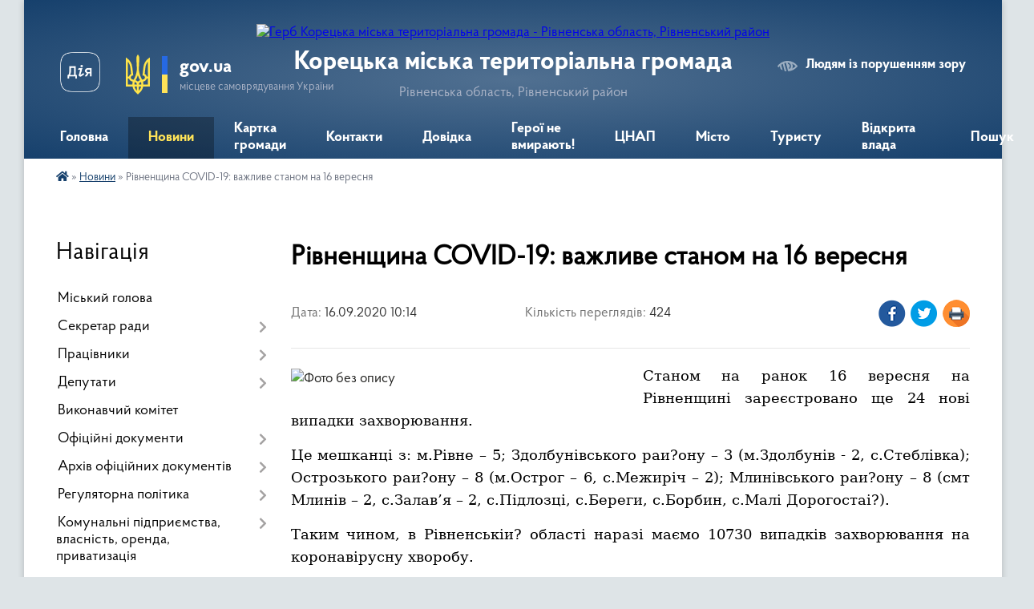

--- FILE ---
content_type: text/html; charset=UTF-8
request_url: https://koretska-gromada.gov.ua/news/1600240530/
body_size: 21334
content:
<!DOCTYPE html>
<html lang="uk">
<head>
	<!--[if IE]><meta http-equiv="X-UA-Compatible" content="IE=edge"><![endif]-->
	<meta charset="utf-8">
	<meta name="viewport" content="width=device-width, initial-scale=1">
	<!--[if IE]><script>
		document.createElement('header');
		document.createElement('nav');
		document.createElement('main');
		document.createElement('section');
		document.createElement('article');
		document.createElement('aside');
		document.createElement('footer');
		document.createElement('figure');
		document.createElement('figcaption');
	</script><![endif]-->
	<title>Рівненщина COVID-19: важливе станом на 16 вересня | Корецька міська територіальна громада Рівненська область, Рівненський район</title>
	<meta name="description" content=". . Станом на ранок 16 вересня на Рівненщині зареєстровано ще 24 нові випадки захворювання.. . Це мешканці з: м.Рівне &amp;ndash; 5; Здолбунівського раи?ону &amp;ndash; 3 (м.Здолбунів - 2, с.Стеблівка); Острозького раи?ону &amp;ndash; 8 (м.Острог &amp;ndas">
	<meta name="keywords" content="Рівненщина, COVID-19:, важливе, станом, на, 16, вересня, |, Корецька, міська, територіальна, громада, Рівненська, область,, Рівненський, район">

	
		<meta property="og:image" content="https://rada.info/upload/users_files/26452099/fffcce64444ccec71ced950d82e01749.jpg">
	<meta property="og:image:width" content="678">
	<meta property="og:image:height" content="960">
			<meta property="og:title" content="Рівненщина COVID-19: важливе станом на 16 вересня">
				<meta property="og:type" content="article">
	<meta property="og:url" content="https://koretska-gromada.gov.ua/news/1600240530/">
		
		<link rel="apple-touch-icon" sizes="57x57" href="https://gromada.org.ua/apple-icon-57x57.png">
	<link rel="apple-touch-icon" sizes="60x60" href="https://gromada.org.ua/apple-icon-60x60.png">
	<link rel="apple-touch-icon" sizes="72x72" href="https://gromada.org.ua/apple-icon-72x72.png">
	<link rel="apple-touch-icon" sizes="76x76" href="https://gromada.org.ua/apple-icon-76x76.png">
	<link rel="apple-touch-icon" sizes="114x114" href="https://gromada.org.ua/apple-icon-114x114.png">
	<link rel="apple-touch-icon" sizes="120x120" href="https://gromada.org.ua/apple-icon-120x120.png">
	<link rel="apple-touch-icon" sizes="144x144" href="https://gromada.org.ua/apple-icon-144x144.png">
	<link rel="apple-touch-icon" sizes="152x152" href="https://gromada.org.ua/apple-icon-152x152.png">
	<link rel="apple-touch-icon" sizes="180x180" href="https://gromada.org.ua/apple-icon-180x180.png">
	<link rel="icon" type="image/png" sizes="192x192"  href="https://gromada.org.ua/android-icon-192x192.png">
	<link rel="icon" type="image/png" sizes="32x32" href="https://gromada.org.ua/favicon-32x32.png">
	<link rel="icon" type="image/png" sizes="96x96" href="https://gromada.org.ua/favicon-96x96.png">
	<link rel="icon" type="image/png" sizes="16x16" href="https://gromada.org.ua/favicon-16x16.png">
	<link rel="manifest" href="https://gromada.org.ua/manifest.json">
	<meta name="msapplication-TileColor" content="#ffffff">
	<meta name="msapplication-TileImage" content="https://gromada.org.ua/ms-icon-144x144.png">
	<meta name="theme-color" content="#ffffff">
	
	
		<meta name="robots" content="">
	
    <link rel="preload" href="https://cdnjs.cloudflare.com/ajax/libs/font-awesome/5.9.0/css/all.min.css" as="style">
	<link rel="stylesheet" href="https://cdnjs.cloudflare.com/ajax/libs/font-awesome/5.9.0/css/all.min.css" integrity="sha512-q3eWabyZPc1XTCmF+8/LuE1ozpg5xxn7iO89yfSOd5/oKvyqLngoNGsx8jq92Y8eXJ/IRxQbEC+FGSYxtk2oiw==" crossorigin="anonymous" referrerpolicy="no-referrer" />

    <link rel="preload" href="//gromada.org.ua/themes/km2/css/styles_vip.css?v=3.34" as="style">
	<link rel="stylesheet" href="//gromada.org.ua/themes/km2/css/styles_vip.css?v=3.34">
	<link rel="stylesheet" href="//gromada.org.ua/themes/km2/css/104031/theme_vip.css?v=1769018228">
	
		<!--[if lt IE 9]>
	<script src="https://oss.maxcdn.com/html5shiv/3.7.2/html5shiv.min.js"></script>
	<script src="https://oss.maxcdn.com/respond/1.4.2/respond.min.js"></script>
	<![endif]-->
	<!--[if gte IE 9]>
	<style type="text/css">
		.gradient { filter: none; }
	</style>
	<![endif]-->

</head>
<body class="">

	<a href="#top_menu" class="skip-link link" aria-label="Перейти до головного меню (Alt+1)" accesskey="1">Перейти до головного меню (Alt+1)</a>
	<a href="#left_menu" class="skip-link link" aria-label="Перейти до бічного меню (Alt+2)" accesskey="2">Перейти до бічного меню (Alt+2)</a>
    <a href="#main_content" class="skip-link link" aria-label="Перейти до головного вмісту (Alt+3)" accesskey="3">Перейти до текстового вмісту (Alt+3)</a>




	
	<div class="wrap">
		
		<header>
			<div class="header_wrap">
				<div class="logo">
					<a href="https://koretska-gromada.gov.ua/" id="logo" class="form_2">
						<img src="https://rada.info/upload/users_files/26452099/gerb/AEA_C.png" alt="Герб Корецька міська територіальна громада - Рівненська область, Рівненський район">
					</a>
				</div>
				<div class="title">
					<div class="slogan_1">Корецька міська територіальна громада</div>
					<div class="slogan_2">Рівненська область, Рівненський район</div>
				</div>
				<div class="gov_ua_block">
					<a class="diia" href="https://diia.gov.ua/" target="_blank" rel="nofollow" title="Державні послуги онлайн"><img src="//gromada.org.ua/themes/km2/img/diia.png" alt="Логотип Diia"></a>
					<img src="//gromada.org.ua/themes/km2/img/gerb.svg" class="gerb" alt="Герб України">
					<span class="devider"></span>
					<div class="title">
						<b>gov.ua</b>
						<span>місцеве самоврядування України</span>
					</div>
				</div>
								<div class="alt_link">
					<a href="#" rel="nofollow" title="Режим високої контастності" onclick="return set_special('27654e9c07c392d3dbb5ff6a529c65f21261a2ea');">Людям із порушенням зору</a>
				</div>
								
				<section class="top_nav">
					<nav class="main_menu" id="top_menu">
						<ul>
														<li class="">
								<a href="https://koretska-gromada.gov.ua/main/"><span>Головна</span></a>
																							</li>
														<li class="active">
								<a href="https://koretska-gromada.gov.ua/news/"><span>Новини</span></a>
																							</li>
														<li class="">
								<a href="https://koretska-gromada.gov.ua/structure/"><span>Картка громади</span></a>
																							</li>
														<li class=" has-sub">
								<a href="https://koretska-gromada.gov.ua/feedback/"><span>Контакти</span></a>
																<button onclick="return show_next_level(this);" aria-label="Показати підменю"></button>
																								<ul>
																		<li>
										<a href="https://koretska-gromada.gov.ua/garyachi-linii-mista-11-03-50-26-06-2024/">Гарячі лінії міста</a>
																													</li>
																										</ul>
															</li>
														<li class=" has-sub">
								<a href="https://koretska-gromada.gov.ua/dovidka-08-43-56-02-05-2018/"><span>Довідка</span></a>
																<button onclick="return show_next_level(this);" aria-label="Показати підменю"></button>
																								<ul>
																		<li>
										<a href="https://koretska-gromada.gov.ua/grafik-roboti-08-56-08-02-05-2018/">Графік роботи</a>
																													</li>
																		<li>
										<a href="https://koretska-gromada.gov.ua/reestraciya-miscya-prozhivannya-08-45-09-02-05-2018/">Реєстрація місця проживання</a>
																													</li>
																		<li>
										<a href="https://koretska-gromada.gov.ua/reestraciya-rechovih-prav-na-neruhome-majno-08-51-48-17-05-2018/">Реєстрація речових прав на нерухоме майно</a>
																													</li>
																		<li class="has-sub">
										<a href="https://koretska-gromada.gov.ua/prodaetsya-12-14-43-29-05-2018/">ІНВЕСТИЦІЙНА ПРИВАБЛИВІСТЬ МІСТА</a>
																				<button onclick="return show_next_level(this);" aria-label="Показати підменю"></button>
																														<ul>
																						<li>
												<a href="https://koretska-gromada.gov.ua/zemelni-dilyanky-v-orendu-10-50-25-04-11-2019/">Земельні ділянки в оренду</a>
											</li>
																																</ul>
																			</li>
																		<li>
										<a href="https://koretska-gromada.gov.ua/pitannya-po-budivnictvu-10-00-15-03-08-2018/">Питання по будівництву</a>
																													</li>
																		<li>
										<a href="https://koretska-gromada.gov.ua/evrointegraciya-12-40-26-30-08-2018/">Євроінтеграція</a>
																													</li>
																		<li>
										<a href="https://koretska-gromada.gov.ua/zahist-prav-spozhivachiv-08-21-49-16-01-2019/">ЗАХИСТ ПРАВ СПОЖИВАЧІВ</a>
																													</li>
																		<li>
										<a href="https://koretska-gromada.gov.ua/payova-uchast-14-37-35-02-08-2019/">Пайова участь</a>
																													</li>
																										</ul>
															</li>
														<li class="">
								<a href="https://koretska-gromada.gov.ua/geroi-ne-vmirajut-11-16-08-20-06-2024/"><span>Герої не вмирають!</span></a>
																							</li>
														<li class=" has-sub">
								<a href="https://koretska-gromada.gov.ua/cnap-09-10-59-01-12-2020/"><span>ЦНАП</span></a>
																<button onclick="return show_next_level(this);" aria-label="Показати підменю"></button>
																								<ul>
																		<li>
										<a href="https://koretska-gromada.gov.ua/informaciya-pro-robotu-centru-nadannya-administrativnih-poslug-koreckoi-miskoi-radi-15-43-02-18-02-2021/">ІНФОРМАЦІЯ ПРО РОБОТУ ЦЕНТРУ НАДАННЯ АДМІНІСТРАТИВНИХ ПОСЛУГ КОРЕЦЬКОЇ МІСЬКОЇ РАДИ</a>
																													</li>
																		<li>
										<a href="https://koretska-gromada.gov.ua/oficijna-veb-storinka-15-08-25-06-01-2026/">ОФІЦІЙНА ВЕБ СТОРІНКА</a>
																													</li>
																										</ul>
															</li>
														<li class=" has-sub">
								<a href="https://koretska-gromada.gov.ua/misto-12-34-25-03-05-2018/"><span>Місто</span></a>
																<button onclick="return show_next_level(this);" aria-label="Показати підменю"></button>
																								<ul>
																		<li>
										<a href="https://koretska-gromada.gov.ua/istorichna-dovidka-12-35-12-03-05-2018/">Історична довідка</a>
																													</li>
																		<li>
										<a href="https://koretska-gromada.gov.ua/mistochlen-amu-16-47-50-03-05-2018/">Місто-член АМУ</a>
																													</li>
																		<li>
										<a href="https://koretska-gromada.gov.ua/shlyah-gediminovichiv-17-02-51-03-05-2018/">Шлях Гедиміновичів</a>
																													</li>
																		<li>
										<a href="https://koretska-gromada.gov.ua/mistapobratimi-10-26-45-04-05-2018/">Міста-побратими</a>
																													</li>
																		<li>
										<a href="https://koretska-gromada.gov.ua/programa-bezpechne-misto-15-46-11-27-05-2024/">Програма "Безпечне місто"</a>
																													</li>
																		<li>
										<a href="https://koretska-gromada.gov.ua/zahisni-sporudi-cz-15-07-24-13-10-2022/">Захисні споруди ЦЗ</a>
																													</li>
																		<li>
										<a href="https://koretska-gromada.gov.ua/rozrakhunky-po-dohovorakh-16-56-47-25-07-2019/">Розрахунки по договорах</a>
																													</li>
																		<li>
										<a href="https://koretska-gromada.gov.ua/ivestecinij-pasport-koreckoi-miskoi-teritorialnoi-gromadi-12-45-46-27-11-2023/">Івестеціний паспорт Корецької міської територіальної громади</a>
																													</li>
																		<li>
										<a href="https://koretska-gromada.gov.ua/programa-informatizacii-koreckoi-miskoi-teritorialnoi-gromadi-na-2025-–-2027-roki-12-33-54-22-04-2025/">Програма інформатизації Корецької міської територіальної громади на 2025 – 2027 роки</a>
																													</li>
																										</ul>
															</li>
														<li class="">
								<a href="https://koretska-gromada.gov.ua/turistu-09-14-55-02-05-2018/"><span>Туристу</span></a>
																							</li>
														<li class="">
								<a href="https://koretska-gromada.gov.ua/vidkriti-dani-09-25-36-27-11-2025/"><span>Відкрита влада</span></a>
																							</li>
																				</ul>
					</nav>
					&nbsp;
					<button class="menu-button" id="open-button"><i class="fas fa-bars"></i> Меню сайту</button>
					<a href="https://koretska-gromada.gov.ua/search/" rel="nofollow" class="search_button">Пошук</a>
				</section>
				
			</div>
		</header>
				
		<section class="bread_crumbs">
		<div xmlns:v="http://rdf.data-vocabulary.org/#"><a href="https://koretska-gromada.gov.ua/" title="Головна сторінка"><i class="fas fa-home"></i></a> &raquo; <a href="https://koretska-gromada.gov.ua/news/" aria-current="page">Новини</a>  &raquo; <span>Рівненщина COVID-19: важливе станом на 16 вересня</span></div>
	</section>
	
	<section class="center_block">
		<div class="row">
			<div class="grid-25 fr">
				<aside>
				
									
										<div class="sidebar_title">Навігація</div>
										
					<nav class="sidebar_menu" id="left_menu">
						<ul>
														<li class="">
								<a href="https://koretska-gromada.gov.ua/golova-gromadi-17-13-17-08-02-2018/"><span>Міський голова</span></a>
																							</li>
														<li class=" has-sub">
								<a href="https://koretska-gromada.gov.ua/sekretar-radi-15-47-53-26-04-2018/"><span>Секретар ради</span></a>
																<button onclick="return show_next_level(this);" aria-label="Показати підменю"></button>
																								<ul>
																		<li class="">
										<a href="https://koretska-gromada.gov.ua/zviti-pro-provedenu-robotu-08-24-37-07-01-2026/"><span>Звіти про проведену роботу</span></a>
																													</li>
																										</ul>
															</li>
														<li class=" has-sub">
								<a href="https://koretska-gromada.gov.ua/pracivniki-16-59-41-08-02-2018/"><span>Працівники</span></a>
																<button onclick="return show_next_level(this);" aria-label="Показати підменю"></button>
																								<ul>
																		<li class="">
										<a href="https://koretska-gromada.gov.ua/ochischennya-vladi-12-23-21-25-04-2025/"><span>ОЧИЩЕННЯ ВЛАДИ</span></a>
																													</li>
																		<li class=" has-sub">
										<a href="https://koretska-gromada.gov.ua/polozhennya-pro-viddili-09-55-25-29-12-2025/"><span>Положення про відділи</span></a>
																				<button onclick="return show_next_level(this);" aria-label="Показати підменю"></button>
																														<ul>
																						<li><a href="https://koretska-gromada.gov.ua/zviti-pro-provedenu-robotu-08-28-23-07-01-2026/"><span>Звіти про проведену роботу</span></a></li>
																																</ul>
																			</li>
																										</ul>
															</li>
														<li class=" has-sub">
								<a href="https://koretska-gromada.gov.ua/deputati-16-58-45-08-02-2018/"><span>Депутати</span></a>
																<button onclick="return show_next_level(this);" aria-label="Показати підменю"></button>
																								<ul>
																		<li class="">
										<a href="https://koretska-gromada.gov.ua/deputatska-diyalnist-09-33-08-30-12-2025/"><span>Депутатська діяльність</span></a>
																													</li>
																										</ul>
															</li>
														<li class="">
								<a href="https://koretska-gromada.gov.ua/vikonavchij-komitet-17-07-28-26-04-2018/"><span>Виконавчий комітет</span></a>
																							</li>
														<li class=" has-sub">
								<a href="https://koretska-gromada.gov.ua/docs/"><span>Офіційні документи</span></a>
																<button onclick="return show_next_level(this);" aria-label="Показати підменю"></button>
																								<ul>
																		<li class=" has-sub">
										<a href="https://koretska-gromada.gov.ua/2025-rik-15-26-06-15-08-2025/"><span>Відеозаписи пленарних засідань Корецької міської ради восьмого скликання 2026 рік</span></a>
																				<button onclick="return show_next_level(this);" aria-label="Показати підменю"></button>
																														<ul>
																						<li><a href="https://koretska-gromada.gov.ua/plenarne-pozachergove-zasidannya-koreckoi-miskoi-radi-8-sklikannya-vid-12012026-№81-16-51-15-19-01-2026/"><span>Пленарне позачергове засідання Корецької міської ради 8 скликання від 12.01.2026 № 81</span></a></li>
																						<li><a href="https://koretska-gromada.gov.ua/plenarne-zasidannya-koreckoi-miskoi-radi-vosmogo-sklikannya-vid-29012026-№-82-16-52-06-19-01-2026/"><span>Пленарне засідання Корецької міської ради восьмого скликання від 29.01.2026 № 82</span></a></li>
																																</ul>
																			</li>
																		<li class=" has-sub">
										<a href="https://koretska-gromada.gov.ua/videozapisi-plenarnih-zasidan-koreckoi-miskoi-radi-vosmogo-sklikannya-12-15-59-16-10-2024/"><span>Відеозаписи пленарних засідань Корецької міської ради восьмого скликання 2025 рік</span></a>
																				<button onclick="return show_next_level(this);" aria-label="Показати підменю"></button>
																														<ul>
																						<li><a href="https://koretska-gromada.gov.ua/videozapisi-plenarnogo-zasidannya-koreckoi-miskoi-radi-vosmogo-sklikannya-vid-26092024-№-60-12-16-22-16-10-2024/"><span>Пленарне засідання Корецької міської ради восьмого скликання від 26.09.2024 № 60</span></a></li>
																						<li><a href="https://koretska-gromada.gov.ua/pozachergove-plenarne-zasidannya-koreckoi-miskoi-radi-8-sklikannya-vid-15102024-№61-17-20-26-16-10-2024/"><span>Пленарне позачергове засідання Корецької міської ради 8 скликання від 15.10.2024 №61</span></a></li>
																						<li><a href="https://koretska-gromada.gov.ua/plenarne-zasidannya-koreckoi-miskoi-radi-vosmogo-sklikannya-vid-24102024-№-62-14-15-56-22-10-2024/"><span>Пленарне засідання Корецької міської ради восьмого скликання від 24.10.2024 № 62</span></a></li>
																						<li><a href="https://koretska-gromada.gov.ua/plenarne-zasidannya-koreckoi-miskoi-radi-vosmogo-sklikannya-vid-21112024-№-63-09-17-45-22-11-2024/"><span>Пленарне засідання Корецької міської ради восьмого скликання від 21.11.2024 № 63</span></a></li>
																						<li><a href="https://koretska-gromada.gov.ua/plenarne-zasidannya-koreckoi-miskoi-radi-vosmogo-sklikannya-vid-19122024-№-64-12-52-22-13-12-2024/"><span>Пленарне засідання Корецької міської ради восьмого скликання від 19.12.2024 № 64</span></a></li>
																						<li><a href="https://koretska-gromada.gov.ua/pozachergove-plenarne-zasidannya-koreckoi-miskoi-radi-8-sklikannya-vid-30122024-№65-13-22-31-31-12-2024/"><span>Пленарне позачергове засідання Корецької міської ради 8 скликання від 30.12.2024 №65</span></a></li>
																						<li><a href="https://koretska-gromada.gov.ua/plenarne-zasidannya-koreckoi-miskoi-radi-vosmogo-sklikannya-vid-23012025-№-66-09-15-36-24-02-2025/"><span>Пленарне засідання Корецької міської ради восьмого скликання від 23.01.2025 № 66</span></a></li>
																						<li><a href="https://koretska-gromada.gov.ua/plenarne-zasidannya-koreckoi-miskoi-radi-vosmogo-sklikannya-vid-20022025-№-67-08-49-15-24-02-2025/"><span>Пленарне засідання Корецької міської ради восьмого скликання від 20.02.2025 № 67</span></a></li>
																						<li><a href="https://koretska-gromada.gov.ua/plenarne-zasidannya-koreckoi-miskoi-radi-vosmogo-sklikannya-vid-20032025-№-68-09-23-01-22-04-2025/"><span>Пленарне засідання Корецької міської ради восьмого скликання від 20.03.2025 № 68</span></a></li>
																						<li><a href="https://koretska-gromada.gov.ua/plenarne-zasidannya-koreckoi-miskoi-radi-vosmogo-sklikannya-vid-24042025-№-69-09-46-37-22-04-2025/"><span>Пленарне засідання Корецької міської ради восьмого скликання від 24.04.2025 № 69</span></a></li>
																						<li><a href="https://koretska-gromada.gov.ua/plenarne-zasidannya-koreckoi-miskoi-radi-vosmogo-sklikannya-vid-23052025-№-70-17-46-00-19-05-2025/"><span>Пленарне засідання Корецької міської ради восьмого скликання від 23.05.2025 № 70</span></a></li>
																						<li><a href="https://koretska-gromada.gov.ua/plenarne-zasidannya-koreckoi-miskoi-radi-vosmogo-sklikannya-vid-26062025-№-71-09-42-55-24-06-2025/"><span>Пленарне засідання Корецької міської ради восьмого скликання від 26.06.2025 № 71</span></a></li>
																						<li><a href="https://koretska-gromada.gov.ua/plenarne-zasidannya-koreckoi-miskoi-radi-vosmogo-sklikannya-vid-24072025-№-72-16-08-25-23-07-2025/"><span>Пленарне засідання Корецької міської ради восьмого скликання від 24.07.2025 № 72</span></a></li>
																						<li><a href="https://koretska-gromada.gov.ua/pozachergove-plenarne-zasidannya-koreckoi-miskoi-radi-vosmogo-sklikannya-vid-07082025-№-73-16-52-20-06-08-2025/"><span>Пленарне позачергове  засідання Корецької міської ради восьмого скликання від 07.08.2025 № 73</span></a></li>
																						<li><a href="https://koretska-gromada.gov.ua/plenarne-zasidannya-koreckoi-miskoi-radi-vosmogo-sklikannya-vid-28082025-№-74-15-25-40-15-08-2025/"><span>Пленарне засідання Корецької міської ради восьмого скликання від 28.08.2025 № 74</span></a></li>
																						<li><a href="https://koretska-gromada.gov.ua/plenarne-zasidannya-koreckoi-miskoi-radi-vosmogo-sklikannya-vid-25092025-№-75-16-53-15-08-10-2025/"><span>Пленарне засідання Корецької міської ради восьмого скликання від 25.09.2025 № 75</span></a></li>
																						<li><a href="https://koretska-gromada.gov.ua/plenarne-pozachergove-zasidannya-koreckoi-miskoi-radi-vosmogo-sklikannya-vid-07102025-№-76-16-56-58-08-10-2025/"><span>Пленарне позачергове засідання Корецької міської ради восьмого скликання від 07.10.2025 № 76</span></a></li>
																						<li><a href="https://koretska-gromada.gov.ua/plenarne-zasidannya-koreckoi-miskoi-radi-vosmogo-sklikannya-vid-23102025-№-77-16-57-28-08-10-2025/"><span>Пленарне засідання Корецької міської ради восьмого скликання від 23.10.2025 № 77</span></a></li>
																						<li><a href="https://koretska-gromada.gov.ua/plenarne-zasidannya-koreckoi-miskoi-radi-vosmogo-sklikannya-vid-20112025-№-78-10-08-22-16-12-2025/"><span>Пленарне засідання Корецької міської ради восьмого скликання від 20.11.2025 № 78</span></a></li>
																						<li><a href="https://koretska-gromada.gov.ua/plenarne-zasidannya-koreckoi-miskoi-radi-vosmogo-sklikannya-vid-20112025-№79-10-36-38-16-12-2025/"><span>Пленарне позачергове засідання Корецької міської ради восьмого скликання від 12.12.2025 №79</span></a></li>
																						<li><a href="https://koretska-gromada.gov.ua/plenarne-zasidannya-koreckoi-miskoi-radi-vosmogo-sklikannya-vid-18122025-№-80-10-51-52-16-12-2025/"><span>Пленарне засідання Корецької міської ради восьмого скликання від 18.12.2025 № 80</span></a></li>
																																</ul>
																			</li>
																										</ul>
															</li>
														<li class=" has-sub">
								<a href="https://koretska-gromada.gov.ua/oficijni-dokumenti-11-54-03-26-02-2018/"><span>Архів офіційних документів</span></a>
																<button onclick="return show_next_level(this);" aria-label="Показати підменю"></button>
																								<ul>
																		<li class=" has-sub">
										<a href="https://koretska-gromada.gov.ua/rishennya-vikonavchogo-komitetu-12-22-41-26-02-2018/"><span>Рішення виконавчого комітету</span></a>
																				<button onclick="return show_next_level(this);" aria-label="Показати підменю"></button>
																														<ul>
																						<li><a href="https://koretska-gromada.gov.ua/2015-rik-15-57-50-27-02-2018/"><span>2015 рік</span></a></li>
																						<li><a href="https://koretska-gromada.gov.ua/2016-rik-15-57-39-27-02-2018/"><span>2016 рік</span></a></li>
																						<li><a href="https://koretska-gromada.gov.ua/2017-rik-15-57-18-27-02-2018/"><span>2017 рік</span></a></li>
																						<li><a href="https://koretska-gromada.gov.ua/2018-rik-15-57-08-27-02-2018/"><span>2018 рік</span></a></li>
																						<li><a href="https://koretska-gromada.gov.ua/2019-rik-10-03-15-01-03-2019/"><span>2019 рік</span></a></li>
																						<li><a href="https://koretska-gromada.gov.ua/2019-1-08-35-59-02-01-2020/"><span>2019 (1)</span></a></li>
																						<li><a href="https://koretska-gromada.gov.ua/2020-rik-10-11-12-23-01-2020/"><span>2020 рік</span></a></li>
																						<li><a href="https://koretska-gromada.gov.ua/2020-1-11-48-59-09-11-2020/"><span>2020 (1)</span></a></li>
																						<li><a href="https://koretska-gromada.gov.ua/2021-07-06-13-09-03-2021/"><span>2021</span></a></li>
																																</ul>
																			</li>
																		<li class=" has-sub">
										<a href="https://koretska-gromada.gov.ua/rishennya-sesii-15-35-45-26-02-2018/"><span>Рішення сесії</span></a>
																				<button onclick="return show_next_level(this);" aria-label="Показати підменю"></button>
																														<ul>
																						<li><a href="https://koretska-gromada.gov.ua/2015-rik-11-34-23-23-01-2020/"><span>2015 рік</span></a></li>
																						<li><a href="https://koretska-gromada.gov.ua/2016-rik-10-36-07-24-02-2020/"><span>2016 рік</span></a></li>
																						<li><a href="https://koretska-gromada.gov.ua/2017-rik-12-41-49-26-04-2018/"><span>2017 рік</span></a></li>
																						<li><a href="https://koretska-gromada.gov.ua/2018-rik-12-41-37-26-04-2018/"><span>2018 рік</span></a></li>
																						<li><a href="https://koretska-gromada.gov.ua/2019-rik-15-55-20-01-02-2019/"><span>2019 рік</span></a></li>
																						<li><a href="https://koretska-gromada.gov.ua/2019-1-09-49-18-03-12-2019/"><span>2019 (1) рік</span></a></li>
																						<li><a href="https://koretska-gromada.gov.ua/2020-rik-08-15-29-17-01-2020/"><span>2020 рік</span></a></li>
																						<li><a href="https://koretska-gromada.gov.ua/2021-rik-16-12-29-01-03-2021/"><span>2021 рік</span></a></li>
																						<li><a href="https://koretska-gromada.gov.ua/2021-11-33-51-22-03-2021/"><span>2021 (1) рік</span></a></li>
																																</ul>
																			</li>
																		<li class=" has-sub">
										<a href="https://koretska-gromada.gov.ua/proekti-rishen-vikonavchogo-komitetu-15-37-24-02-04-2018/"><span>Проекти рішень виконавчого комітету</span></a>
																				<button onclick="return show_next_level(this);" aria-label="Показати підменю"></button>
																														<ul>
																						<li><a href="https://koretska-gromada.gov.ua/2018-rik-15-38-18-02-04-2018/"><span>2018 рік</span></a></li>
																						<li><a href="https://koretska-gromada.gov.ua/2019-rik-08-25-12-18-01-2019/"><span>2019 рік</span></a></li>
																						<li><a href="https://koretska-gromada.gov.ua/2020-rik-08-44-47-15-04-2020/"><span>2020 рік</span></a></li>
																						<li><a href="https://koretska-gromada.gov.ua/2021-12-24-04-21-04-2021/"><span>2021</span></a></li>
																																</ul>
																			</li>
																		<li class=" has-sub">
										<a href="https://koretska-gromada.gov.ua/proekti-rishen-sesii-15-36-02-26-02-2018/"><span>Проекти рішень сесії</span></a>
																				<button onclick="return show_next_level(this);" aria-label="Показати підменю"></button>
																														<ul>
																						<li><a href="https://koretska-gromada.gov.ua/2018-rik-14-24-40-31-05-2018/"><span>2018 рік</span></a></li>
																						<li><a href="https://koretska-gromada.gov.ua/2019-rik-08-47-22-18-01-2019/"><span>2019 рік</span></a></li>
																						<li><a href="https://koretska-gromada.gov.ua/2020-rik-11-34-59-28-01-2020/"><span>2020 рік</span></a></li>
																						<li><a href="https://koretska-gromada.gov.ua/2021-rik-20-15-29-07-01-2021/"><span>2021 рік</span></a></li>
																						<li><a href="https://koretska-gromada.gov.ua/2021-1-rik-12-54-47-23-03-2021/"><span>2021 (1) рік</span></a></li>
																						<li><a href="https://koretska-gromada.gov.ua/2021-2-rik-16-18-03-22-04-2021/"><span>2021 (2) рік</span></a></li>
																						<li><a href="https://koretska-gromada.gov.ua/2021-3-rik-17-38-00-22-04-2021/"><span>2021 (3) рік</span></a></li>
																						<li><a href="https://koretska-gromada.gov.ua/10-chergova-sesiya-koreckoi-miskoi-radi-21052021-1-12-16-24-17-05-2021/"><span>10 чергова сесія Корецької міської ради 21.05.2021 (1)</span></a></li>
																						<li><a href="https://koretska-gromada.gov.ua/13-pozachergova-sesiya-15072021-12-59-29-14-07-2021/"><span>13 позачергова сесія 15.07.2021</span></a></li>
																						<li><a href="https://koretska-gromada.gov.ua/proekti-rishen-chergovoi-14-oi-sesii-19-05-17-12-07-2021/"><span>Проекти рішень чергової 14 - ої сесії 22.07.2021 року</span></a></li>
																						<li><a href="https://koretska-gromada.gov.ua/10-chergova-sesiya-koreckoi-miskoi-radi-21052021-20-29-38-11-05-2021/"><span>10 чергова сесія Корецької міської ради 21.05.2021</span></a></li>
																																</ul>
																			</li>
																		<li class=" has-sub">
										<a href="https://koretska-gromada.gov.ua/rozporyadzhennya-miskogo-golovi-15-36-18-26-02-2018/"><span>Розпорядження міського голови</span></a>
																				<button onclick="return show_next_level(this);" aria-label="Показати підменю"></button>
																														<ul>
																						<li><a href="https://koretska-gromada.gov.ua/2018-rik-16-33-21-26-04-2018/"><span>2018 рік</span></a></li>
																						<li><a href="https://koretska-gromada.gov.ua/2019-rik-11-04-00-12-02-2019/"><span>2019 рік</span></a></li>
																						<li><a href="https://koretska-gromada.gov.ua/rozporyadzhennya-miskoho-holovy-11-42-39-03-01-2020/"><span>2020 рік</span></a></li>
																						<li><a href="https://koretska-gromada.gov.ua/2021-rik-18-31-17-06-01-2021/"><span>2021 рік</span></a></li>
																																</ul>
																			</li>
																		<li class="">
										<a href="https://koretska-gromada.gov.ua/statut-mista-12-47-10-27-04-2018/"><span>Статут міста</span></a>
																													</li>
																		<li class="">
										<a href="https://koretska-gromada.gov.ua/reglament-miskoi-radi-11-10-26-04-05-2018/"><span>Регламент міської ради</span></a>
																													</li>
																		<li class=" has-sub">
										<a href="https://koretska-gromada.gov.ua/gromadski-sluhannya-16-57-50-06-09-2018/"><span>Громадські слухання</span></a>
																				<button onclick="return show_next_level(this);" aria-label="Показати підменю"></button>
																														<ul>
																						<li><a href="https://koretska-gromada.gov.ua/2018-rik-16-58-02-06-09-2018/"><span>2018 рік</span></a></li>
																						<li><a href="https://koretska-gromada.gov.ua/2019-rik-16-40-55-12-03-2019/"><span>2019 рік</span></a></li>
																																</ul>
																			</li>
																		<li class="">
										<a href="https://koretska-gromada.gov.ua/normatyvnopravovi-dokumenty-12-08-25-25-07-2019/"><span>Нормативно-правові документи</span></a>
																													</li>
																										</ul>
															</li>
														<li class=" has-sub">
								<a href="https://koretska-gromada.gov.ua/regulyatorna-politika-08-47-45-02-05-2018/"><span>Регуляторна політика</span></a>
																<button onclick="return show_next_level(this);" aria-label="Показати підменю"></button>
																								<ul>
																		<li class=" has-sub">
										<a href="https://koretska-gromada.gov.ua/derzhavni-zakupivli-08-54-21-02-05-2018/"><span>Державні закупівлі</span></a>
																				<button onclick="return show_next_level(this);" aria-label="Показати підменю"></button>
																														<ul>
																						<li><a href="https://koretska-gromada.gov.ua/richni-plani-14-30-36-05-01-2023/"><span>Річні плани 2023</span></a></li>
																						<li><a href="https://koretska-gromada.gov.ua/vidkriti-torgi-z-osoblivostyami-14-34-59-05-01-2023/"><span>Відкриті торги з особливостями</span></a></li>
																						<li><a href="https://koretska-gromada.gov.ua/obgruntuvannya-tehnichnih-ta-yakisnih-harakteristik-predmeta-zakupivli-08-15-34-01-04-2025/"><span>Обгрунтування технічних та якісних характеристик предмета закупівлі</span></a></li>
																																</ul>
																			</li>
																		<li class="">
										<a href="https://koretska-gromada.gov.ua/perelik-dijuchih-regulyatornih-aktiv-16-05-50-26-07-2021/"><span>Перелік діючих регуляторних актів</span></a>
																													</li>
																		<li class="">
										<a href="https://koretska-gromada.gov.ua/proekti-regulyatornih-aktiv-16-06-40-26-07-2021/"><span>Проєкти регуляторних актів</span></a>
																													</li>
																		<li class="">
										<a href="https://koretska-gromada.gov.ua/plan-regulyatornoi-diyalnosti-16-08-02-26-07-2021/"><span>План регуляторної діяльності</span></a>
																													</li>
																		<li class="">
										<a href="https://koretska-gromada.gov.ua/zvit-pro-zdijsnennya-derzhavnoi-regulyatornoi-politiki-15-12-23-20-01-2026/"><span>Звіт  про здійснення державної регуляторної політики</span></a>
																													</li>
																		<li class="">
										<a href="https://koretska-gromada.gov.ua/miscevi-podatki-ta-zbori-09-41-37-30-12-2025/"><span>Місцеві податки та збори</span></a>
																													</li>
																										</ul>
															</li>
														<li class=" has-sub">
								<a href="https://koretska-gromada.gov.ua/komunalni-pidpriemstva-17-02-04-26-04-2018/"><span>Комунальні підприємства, власність, оренда, приватизація</span></a>
																<button onclick="return show_next_level(this);" aria-label="Показати підменю"></button>
																								<ul>
																		<li class="">
										<a href="https://koretska-gromada.gov.ua/privatizaciya-ta-orneda-obektiv-komunalnogo-majna-11-54-58-28-07-2021/"><span>Приватизація та оренда об'єктів комунального майна</span></a>
																													</li>
																		<li class="">
										<a href="https://koretska-gromada.gov.ua/komunalna-vlasnist-09-16-20-25-07-2019/"><span>Комунальна власність</span></a>
																													</li>
																		<li class="">
										<a href="https://koretska-gromada.gov.ua/hrafik-vyvezennya-tpv-18-33-57-19-03-2020/"><span>Графік вивезення ТПВ</span></a>
																													</li>
																		<li class=" has-sub">
										<a href="https://koretska-gromada.gov.ua/perelik-komunalnih-pidpriemstv-zakladiv-koreckoi-miskoi-teritorialnoi-gromadi-15-30-42-28-07-2023/"><span>Перелік комунальних підприємств, закладів Корецької міської територіальної громади</span></a>
																				<button onclick="return show_next_level(this);" aria-label="Показати підменю"></button>
																														<ul>
																						<li><a href="https://koretska-gromada.gov.ua/kp-koreczhitlovodokanal-16-28-47-20-10-2024/"><span>КП "Корецьжитловодоканал"</span></a></li>
																																</ul>
																			</li>
																		<li class="">
										<a href="https://koretska-gromada.gov.ua/aa-13-02-38-27-11-2023/"><span>Фінансовий план на 2024 рік</span></a>
																													</li>
																		<li class="">
										<a href="https://koretska-gromada.gov.ua/virobnictvo-ta-promislovist-11-36-35-01-10-2025/"><span>Виробництво та промисловість</span></a>
																													</li>
																		<li class="">
										<a href="https://koretska-gromada.gov.ua/pidpriemstva-poshtovogo-zvyazku-sluzhbi-dostavki-11-41-00-01-10-2025/"><span>Підприємства поштового зв'язку (служби доставки)</span></a>
																													</li>
																		<li class="">
										<a href="https://koretska-gromada.gov.ua/torgivlya-ta-harchuvannya-11-42-28-01-10-2025/"><span>Торгівля та харчування</span></a>
																													</li>
																										</ul>
															</li>
														<li class=" has-sub">
								<a href="https://koretska-gromada.gov.ua/miski-perevezennya-10-06-40-25-07-2019/"><span>Перевезення пасажирів автомобільним транспортом загального користування</span></a>
																<button onclick="return show_next_level(this);" aria-label="Показати підменю"></button>
																								<ul>
																		<li class="">
										<a href="https://koretska-gromada.gov.ua/konkurs-11-41-09-02-08-2019/"><span>КОНКУРС 13.06.2023</span></a>
																													</li>
																										</ul>
															</li>
														<li class=" has-sub">
								<a href="https://koretska-gromada.gov.ua/navchalni-zaklady-mista-12-17-53-25-07-2019/"><span>Заклади освіти Корецької громади</span></a>
																<button onclick="return show_next_level(this);" aria-label="Показати підменю"></button>
																								<ul>
																		<li class="">
										<a href="https://koretska-gromada.gov.ua/zakladi-doshkilnoi-osviti-11-26-49-01-10-2025/"><span>Дошкільні структурні підрозділи ЗЗСО</span></a>
																													</li>
																		<li class="">
										<a href="https://koretska-gromada.gov.ua/zakladi-kulturi-11-27-12-01-10-2025/"><span>Заклади культури</span></a>
																													</li>
																		<li class="">
										<a href="https://koretska-gromada.gov.ua/zakladi-shkilnoi-osviti-11-27-36-01-10-2025/"><span>Заклади шкільної освіти</span></a>
																													</li>
																										</ul>
															</li>
														<li class="">
								<a href="https://koretska-gromada.gov.ua/zovnishnya-reklama-16-00-40-25-07-2019/"><span>Зовнішня реклама</span></a>
																							</li>
														<li class=" has-sub">
								<a href="https://koretska-gromada.gov.ua/instrumenti-gromadskoi-uchasti-10-57-58-25-12-2025/"><span>Інструменти громадської участі</span></a>
																<button onclick="return show_next_level(this);" aria-label="Показати підменю"></button>
																								<ul>
																		<li class="">
										<a href="https://koretska-gromada.gov.ua/shkilnij-gromadskij-bjudzhet-11-19-10-25-12-2025/"><span>Шкільний громадський бюджет</span></a>
																													</li>
																		<li class="">
										<a href="https://koretska-gromada.gov.ua/dostup-do-publichnoi-informacii-15-43-07-25-12-2025/"><span>Доступ до публічної інформації</span></a>
																													</li>
																		<li class="">
										<a href="https://koretska-gromada.gov.ua/gromadskij-bjudzhet-bjudzhet-uchasti-16-09-55-25-12-2025/"><span>Громадський бюджет (бюджет участі)</span></a>
																													</li>
																		<li class="">
										<a href="https://koretska-gromada.gov.ua/molodizhna-rada-pri-vikonavchomu-komiteti-koreckoi-miskoi-radi-09-15-10-30-12-2025/"><span>Молодіжна рада при виконавчому комітеті Корецької міської ради</span></a>
																													</li>
																		<li class=" has-sub">
										<a href="https://koretska-gromada.gov.ua/gromadske-obgovorennya-statutu-koreckoi-miskoi-teritorialnoi-gromadi-09-20-14-30-12-2025/"><span>Громадське обговорення</span></a>
																				<button onclick="return show_next_level(this);" aria-label="Показати підменю"></button>
																														<ul>
																						<li><a href="https://koretska-gromada.gov.ua/statut-koreckoi-miskoi-teritorialnoi-gromadi-09-26-15-30-12-2025/"><span>Статут Корецької міської територіальної громади</span></a></li>
																																</ul>
																			</li>
																										</ul>
															</li>
														<li class=" has-sub">
								<a href="https://koretska-gromada.gov.ua/proekty-14-27-45-31-07-2019/"><span>Проєктна діяльність</span></a>
																<button onclick="return show_next_level(this);" aria-label="Показати підменю"></button>
																								<ul>
																		<li class="">
										<a href="https://koretska-gromada.gov.ua/2025-14-52-00-14-01-2026/"><span>2025 рік</span></a>
																													</li>
																		<li class="">
										<a href="https://koretska-gromada.gov.ua/2017-rik-14-28-25-31-07-2019/"><span>2017 рік</span></a>
																													</li>
																		<li class="">
										<a href="https://koretska-gromada.gov.ua/2018-rik-14-28-38-31-07-2019/"><span>2018 рік</span></a>
																													</li>
																		<li class="">
										<a href="https://koretska-gromada.gov.ua/2019-rik-14-28-49-31-07-2019/"><span>2019 рік</span></a>
																													</li>
																		<li class=" has-sub">
										<a href="https://koretska-gromada.gov.ua/2022-14-41-38-04-01-2023/"><span>2022 рік</span></a>
																				<button onclick="return show_next_level(this);" aria-label="Показати підменю"></button>
																														<ul>
																						<li><a href="https://koretska-gromada.gov.ua/proekt-vogneborci-pozhezhne-sporyadzhennya-dlya-miscevih-pozhezhnih-formuvan-14-52-19-04-01-2023/"><span>Проект «Вогнеборці» - пожежне спорядження для місцевих пожежних формувань»</span></a></li>
																						<li><a href="https://koretska-gromada.gov.ua/proekt-usaid-goverla-pidvischennya-efektivnosti-roboti-i-pidzvitnosti-organiv-miscevogo-samovryaduvannya-15-00-51-04-01-2023/"><span>Проект USAID «ГОВЕРЛА» («Підвищення ефективності роботи і підзвітності органів місцевого самоврядування»)</span></a></li>
																																</ul>
																			</li>
																		<li class=" has-sub">
										<a href="https://koretska-gromada.gov.ua/2023-rik-10-46-27-29-05-2025/"><span>2023 рік</span></a>
																				<button onclick="return show_next_level(this);" aria-label="Показати підменю"></button>
																														<ul>
																						<li><a href="https://koretska-gromada.gov.ua/proekt-usaid-goverla-pidvischennya-efektivnosti-roboti-i-pidzvitnosti-organiv-miscevogo-samovryaduvannya-10-48-11-29-05-2025/"><span>Проект USAID «ГОВЕРЛА» («Підвищення ефективності роботи і підзвітності органів місцевого самоврядування»)</span></a></li>
																						<li><a href="https://koretska-gromada.gov.ua/proekt-vogneborci-pozhezhne-sporyadzhennya-dlya-miscevih-pozhezhnih-formuvan-10-48-42-29-05-2025/"><span>Проект «Зміцнення спроможності українських громад шляхом розвитку добровільних пожежних команд»»</span></a></li>
																																</ul>
																			</li>
																		<li class=" has-sub">
										<a href="https://koretska-gromada.gov.ua/2024-rik-11-14-46-29-05-2025/"><span>2024 рік</span></a>
																				<button onclick="return show_next_level(this);" aria-label="Показати підменю"></button>
																														<ul>
																						<li><a href="https://koretska-gromada.gov.ua/proekt-vogneborci-11-15-10-29-05-2025/"><span>Проєкт «Вогнеборці»</span></a></li>
																						<li><a href="https://koretska-gromada.gov.ua/miskij-golova-sekretar-radi-pracivniki-deputati-vikonavchij-komitet-oficijni-dokumenti-arhiv-oficijnih-dokumentiv-regulyatorna-politika-misc-11-40-03-29-05-2025/"><span>HOVERLA / проєкт USAID в Україні</span></a></li>
																																</ul>
																			</li>
																										</ul>
															</li>
														<li class="">
								<a href="https://koretska-gromada.gov.ua/zakladi-ohoroni-zdorov’ya-11-33-37-01-10-2025/"><span>Заклади охорони здоров’я</span></a>
																							</li>
														<li class=" has-sub">
								<a href="https://koretska-gromada.gov.ua/vpo-14-56-55-02-10-2025/"><span>Інформація для ВПО</span></a>
																<button onclick="return show_next_level(this);" aria-label="Показати підменю"></button>
																								<ul>
																		<li class="">
										<a href="https://koretska-gromada.gov.ua/zakladi-zagalnoi-osviti-15-04-02-02-10-2025/"><span>Заклади загальної освіти</span></a>
																													</li>
																		<li class="">
										<a href="https://koretska-gromada.gov.ua/pracevlashtuvannya-15-06-29-02-10-2025/"><span>Працевлаштування</span></a>
																													</li>
																		<li class="">
										<a href="https://koretska-gromada.gov.ua/informaciya-pro-centri-otrimannya-socialnih-dopomog-ta-viplat-15-11-21-02-10-2025/"><span>Інформація про центри отримання соціальних допомог та виплат</span></a>
																													</li>
																		<li class="">
										<a href="https://koretska-gromada.gov.ua/psihologichna-dopomoga-15-00-40-02-10-2025/"><span>Психологічна допомога</span></a>
																													</li>
																										</ul>
															</li>
														<li class="">
								<a href="https://koretska-gromada.gov.ua/vijskovij-oblik-11-34-15-05-09-2025/"><span>Військовий облік</span></a>
																							</li>
														<li class=" has-sub">
								<a href="https://koretska-gromada.gov.ua/kvartirnij-oblik-09-08-51-01-08-2025/"><span>Квартирний облік</span></a>
																<button onclick="return show_next_level(this);" aria-label="Показати підменю"></button>
																								<ul>
																		<li class="">
										<a href="https://koretska-gromada.gov.ua/nagaduemo-pro-neobhidnist-perereestracii-gromadyan-yaki-perebuvajut-na-kvartirnomu-obliku-dlya-polipshennya-zhitlovih-umov-09-27-12-01-08-2025/"><span>Нагадуємо ! Про необхідність перереєстрації громадян, які перебувають на квартирному обліку для поліпшення житлових умов</span></a>
																													</li>
																		<li class="">
										<a href="https://koretska-gromada.gov.ua/normativna-baza-09-28-34-01-08-2025/"><span>НОРМАТИВНА БАЗА</span></a>
																													</li>
																										</ul>
															</li>
														<li class=" has-sub">
								<a href="https://koretska-gromada.gov.ua/gromadskij-bjudzhet-09-42-14-01-08-2025/"><span>Місцеві цільові програми</span></a>
																<button onclick="return show_next_level(this);" aria-label="Показати підменю"></button>
																								<ul>
																		<li class="">
										<a href="https://koretska-gromada.gov.ua/normativna-baza-09-46-31-01-08-2025/"><span>НОРМАТИВНА БАЗА</span></a>
																													</li>
																										</ul>
															</li>
														<li class=" has-sub">
								<a href="https://koretska-gromada.gov.ua/zemelni-pytannya-12-54-17-04-11-2019/"><span>Земельні питання</span></a>
																<button onclick="return show_next_level(this);" aria-label="Показати підменю"></button>
																								<ul>
																		<li class="">
										<a href="https://koretska-gromada.gov.ua/aukcioni-10-48-02-31-07-2023/"><span>АУКЦІОНИ</span></a>
																													</li>
																		<li class="">
										<a href="https://koretska-gromada.gov.ua/dilyanky-na-aukcion-13-07-42-04-11-2019/"><span>Ділянки на аукціон</span></a>
																													</li>
																		<li class="">
										<a href="https://koretska-gromada.gov.ua/shchob-otrymaty-zemelnu-dilyanku-12-59-39-04-11-2019/"><span>Як отримати земельну ділянку</span></a>
																													</li>
																		<li class="">
										<a href="https://koretska-gromada.gov.ua/pryvatyzaciya-prysadybnoyi-zemelnoyi-dilyanky-10-48-55-05-11-2019/"><span>Приватизація присадибної земельної ділянки</span></a>
																													</li>
																		<li class="">
										<a href="https://koretska-gromada.gov.ua/investicijno-privablivi-zemelni-dilyanki-na-teritorii-tg-09-32-24-12-02-2021/"><span>Інвестиційно привабливі земельні ділянки на території ТГ</span></a>
																													</li>
																		<li class="">
										<a href="https://koretska-gromada.gov.ua/analitichnij-portal-schodo-splati-zemelnogo-podatku-08-14-16-06-06-2024/"><span>Аналітичний портал щодо сплати земельного податку</span></a>
																													</li>
																										</ul>
															</li>
														<li class="">
								<a href="https://koretska-gromada.gov.ua/zapobihannya-korupciyi-10-20-54-07-08-2020/"><span>Запобігання корупції</span></a>
																							</li>
														<li class=" has-sub">
								<a href="https://koretska-gromada.gov.ua/arhitektura-mistobuduvannya-ta-zhitlovokomunalne-gospodarstvo-17-07-23-29-07-2021/"><span>Архітектура, містобудування, ЖКГ, економічна політика, ЦЗ та НС</span></a>
																<button onclick="return show_next_level(this);" aria-label="Показати підменю"></button>
																								<ul>
																		<li class="">
										<a href="https://koretska-gromada.gov.ua/evidnovlennya-15-48-34-19-08-2025/"><span>єВідновлення</span></a>
																													</li>
																		<li class=" has-sub">
										<a href="javascript:;"><span>Генеральні плани населених пунктів</span></a>
																				<button onclick="return show_next_level(this);" aria-label="Показати підменю"></button>
																														<ul>
																						<li><a href="https://koretska-gromada.gov.ua/s-golovnicya-15-27-20-22-12-2021/"><span>с. Головниця</span></a></li>
																						<li><a href="https://koretska-gromada.gov.ua/s-zabara-15-35-25-22-12-2021/"><span>с. Забара</span></a></li>
																						<li><a href="https://koretska-gromada.gov.ua/s-kalinivka-15-38-39-22-12-2021/"><span>с. Калинівка</span></a></li>
																						<li><a href="https://koretska-gromada.gov.ua/s-korist-15-41-30-22-12-2021/"><span>с. Користь</span></a></li>
																						<li><a href="https://koretska-gromada.gov.ua/s-novini-15-43-51-22-12-2021/"><span>с. Новини</span></a></li>
																						<li><a href="https://koretska-gromada.gov.ua/s-topcha-15-48-00-22-12-2021/"><span>с. Топча</span></a></li>
																						<li><a href="https://koretska-gromada.gov.ua/mkorec-09-45-29-18-10-2021/"><span>м.Корець</span></a></li>
																						<li><a href="https://koretska-gromada.gov.ua/vesnyanne-12-56-46-22-12-2021/"><span>с. Весняне</span></a></li>
																																</ul>
																			</li>
																		<li class="">
										<a href="https://koretska-gromada.gov.ua/ivestecinij-pasport-koreckoi-miskoi-teritorialnoi-gromadi-14-23-38-27-11-2023/"><span>Інвестиційний паспорт Корецької міської територіальної громади</span></a>
																													</li>
																		<li class=" has-sub">
										<a href="https://koretska-gromada.gov.ua/ekonomichna-politika-08-44-23-04-02-2022/"><span>Економічна політика</span></a>
																				<button onclick="return show_next_level(this);" aria-label="Показати підменю"></button>
																														<ul>
																						<li><a href="https://koretska-gromada.gov.ua/publichni-investicii-08-49-22-30-10-2025/"><span>Публічні інвестиції</span></a></li>
																																</ul>
																			</li>
																		<li class="">
										<a href="https://koretska-gromada.gov.ua/vazhlivo-17-10-51-29-07-2021/"><span>Важливо!</span></a>
																													</li>
																		<li class=" has-sub">
										<a href="https://koretska-gromada.gov.ua/bezbarernist-10-49-54-15-02-2022/"><span>Безбар'єрність</span></a>
																				<button onclick="return show_next_level(this);" aria-label="Показати підменю"></button>
																														<ul>
																						<li><a href="https://koretska-gromada.gov.ua/bezbarernij-marshrut-09-20-24-25-08-2025/"><span>Безбар'єрний маршрут</span></a></li>
																						<li><a href="https://koretska-gromada.gov.ua/rada-bezbarernosti-16-51-53-07-07-2025/"><span>Рада безбар'єрності</span></a></li>
																																</ul>
																			</li>
																		<li class=" has-sub">
										<a href="https://koretska-gromada.gov.ua/energozberezhennya-08-17-24-04-02-2022/"><span>Енергозбереження</span></a>
																				<button onclick="return show_next_level(this);" aria-label="Показати підменю"></button>
																														<ul>
																						<li><a href="https://koretska-gromada.gov.ua/programa-energoefektivnist-gromadskih-budivel-v-ukraini-14-17-46-19-08-2025/"><span>Програма "Енергоефективність громадських будівель в Україні"</span></a></li>
																																</ul>
																			</li>
																		<li class="">
										<a href="https://koretska-gromada.gov.ua/istorikoarhitekturnij-opornij-plan-mkorec-10-32-40-24-12-2021/"><span>ІСТОРИКО-АРХІТЕКТУРНИЙ ОПОРНИЙ ПЛАН м.КОРЕЦЬ</span></a>
																													</li>
																		<li class="">
										<a href="https://koretska-gromada.gov.ua/zhitlovokomunalne-gospodarstvo-14-05-42-24-09-2021/"><span>Житлово-комунальне господарство</span></a>
																													</li>
																		<li class="">
										<a href="https://koretska-gromada.gov.ua/arhitekturnomistobudivna-rada-10-58-29-27-01-2022/"><span>Архітектурно-містобудівна рада</span></a>
																													</li>
																		<li class=" has-sub">
										<a href="https://koretska-gromada.gov.ua/nakazi-pro-prisvoennyazminu-adres-10-39-09-19-01-2022/"><span>Накази про присвоєння/зміну адрес</span></a>
																				<button onclick="return show_next_level(this);" aria-label="Показати підменю"></button>
																														<ul>
																						<li><a href="https://koretska-gromada.gov.ua/2022-rik-10-40-50-19-01-2022/"><span>2022 рік</span></a></li>
																																</ul>
																			</li>
																		<li class="">
										<a href="https://koretska-gromada.gov.ua/spivpracya-z-biznesom-proekti-derzhavnoprivatnogo-partnerstva-12-35-49-08-11-2021/"><span>Співпраця з бізнесом, проекти державно-приватного партнерства</span></a>
																													</li>
																		<li class=" has-sub">
										<a href="https://koretska-gromada.gov.ua/civilnij-zahist-21-56-44-25-01-2022/"><span>Цивільний захист</span></a>
																				<button onclick="return show_next_level(this);" aria-label="Показати підменю"></button>
																														<ul>
																						<li><a href="https://koretska-gromada.gov.ua/pravila-bezpeki-koristuvannya-generatorami-08-36-09-18-06-2024/"><span>Правила безпеки користування генераторами</span></a></li>
																						<li><a href="https://koretska-gromada.gov.ua/metodichni-rekomendacii-schodo-dij-naselennya-u-nadzvichajnih-situaciyah-14-37-52-09-02-2022/"><span>Методичні рекомендації щодо дій населення у надзвичайних ситуаціях</span></a></li>
																						<li><a href="https://koretska-gromada.gov.ua/protokoli-komisii-teb-ta-ns-08-32-06-08-02-2022/"><span>Протоколи комісії ТЕБ та НС</span></a></li>
																						<li><a href="https://koretska-gromada.gov.ua/pamyatka-naselennju-pro-poryadok-ukrittya-v-zahisnih-sporudah-civilnogo-zahistu-14-58-01-09-02-2022/"><span>Пам'ятка населенню про порядок укриття в захисних спорудах цивільного захисту</span></a></li>
																						<li><a href="https://koretska-gromada.gov.ua/karta-misc-roztashuvannya-zahisnih-sporud-08-50-42-14-02-2022/"><span>Карта місць розташування захисних споруд</span></a></li>
																						<li><a href="https://koretska-gromada.gov.ua/radiacijna-nebezpeka-08-45-36-07-03-2022/"><span>Радіаційна небезпека</span></a></li>
																						<li><a href="https://koretska-gromada.gov.ua/dii-naselennya-pri-ukritti-pid-chas-nadzvichajnih-situacij-14-30-14-09-02-2022/"><span>Дії населення при укритті під час надзвичайних ситуацій</span></a></li>
																																</ul>
																			</li>
																										</ul>
															</li>
														<li class=" has-sub">
								<a href="https://koretska-gromada.gov.ua/pro-robotu-policii-u-koreckij-gromadi-10-21-08-07-02-2025/"><span>ПРО РОБОТУ ПОЛІЦІЇ У КОРЕЦЬКІЙ ГРОМАДІ</span></a>
																<button onclick="return show_next_level(this);" aria-label="Показати підменю"></button>
																								<ul>
																		<li class="">
										<a href="https://koretska-gromada.gov.ua/zvit-nachalnika-viddilennya-policii-№-7-rivnenskogo-rup-gu-np-v-rivnenskij-oblasti-10-22-19-07-02-2025/"><span>ЗВІТ НАЧАЛЬНИКА ВІДДІЛЕННЯ ПОЛІЦІЇ № 7 РІВНЕНСЬКОГО РУП ГУ НП В РІВНЕНСЬКІЙ ОБЛАСТІ</span></a>
																													</li>
																		<li class="">
										<a href="https://koretska-gromada.gov.ua/zviti-policejskih-oficeriv-gromadi-10-22-49-07-02-2025/"><span>ЗВІТИ ПОЛІЦЕЙСЬКИХ ОФІЦЕРІВ ГРОМАДИ</span></a>
																													</li>
																										</ul>
															</li>
														<li class=" has-sub">
								<a href="https://koretska-gromada.gov.ua/naglyadova-rada-knp-korecka-miska-likarnya-15-38-03-31-01-2025/"><span>Наглядова рада КНП "Корецька міська лікарня"</span></a>
																<button onclick="return show_next_level(this);" aria-label="Показати підменю"></button>
																								<ul>
																		<li class="">
										<a href="https://koretska-gromada.gov.ua/diyalnist-naglyadovoi-radi-16-56-04-05-11-2025/"><span>Діяльність наглядової ради</span></a>
																													</li>
																		<li class=" has-sub">
										<a href="https://koretska-gromada.gov.ua/konkurs-na-posadu-chleniv--naglyadovoi-radi-knp-korecka-miska-likarnya-2024-rik-14-29-18-30-08-2024/"><span>Конкурс на посаду членів   наглядової ради КНП «Корецька міська лікарня» 2024 рік</span></a>
																				<button onclick="return show_next_level(this);" aria-label="Показати підменю"></button>
																														<ul>
																						<li><a href="https://koretska-gromada.gov.ua/protokol-№5-vid-18102024-16-19-43-18-10-2024/"><span>Протокол №5 від 18.10.2024</span></a></li>
																						<li><a href="https://koretska-gromada.gov.ua/protokol-№2-vid-17092024-11-53-02-17-10-2024/"><span>Протокол №2 від 17.09.2024</span></a></li>
																						<li><a href="https://koretska-gromada.gov.ua/protokol-№3-vid-02102024-11-57-51-17-10-2024/"><span>Протокол №3 від 02.10.2024</span></a></li>
																						<li><a href="https://koretska-gromada.gov.ua/protokol-№4-vid-16102024-11-59-33-17-10-2024/"><span>Протокол №4 від 16.10.2024</span></a></li>
																						<li><a href="https://koretska-gromada.gov.ua/protokol-№1-vid-30082024-15-17-12-02-09-2024/"><span>Протокол №1 від 30.08.2024</span></a></li>
																																</ul>
																			</li>
																										</ul>
															</li>
														<li class=" has-sub">
								<a href="https://koretska-gromada.gov.ua/konkursi-na-zajnyattya-posad-14-12-55-27-11-2023/"><span>Конкурси на зайняття посад</span></a>
																<button onclick="return show_next_level(this);" aria-label="Показати підменю"></button>
																								<ul>
																		<li class="">
										<a href="https://koretska-gromada.gov.ua/vakansii-15-02-38-13-06-2025/"><span>ВАКАНСІЇ</span></a>
																													</li>
																		<li class=" has-sub">
										<a href="https://koretska-gromada.gov.ua/konkurs-na-posadu-direktora-knp-korecka-miska-likarnya-17-11-40-02-02-2022/"><span>КОНКУРС НА ПОСАДУ ДИРЕКТОРА КНП "КОРЕЦЬКА МІСЬКА ЛІКАРНЯ"</span></a>
																				<button onclick="return show_next_level(this);" aria-label="Показати підменю"></button>
																														<ul>
																						<li><a href="https://koretska-gromada.gov.ua/2022-08-48-55-14-06-2023/"><span>2022</span></a></li>
																						<li><a href="https://koretska-gromada.gov.ua/2023-08-49-07-14-06-2023/"><span>2023</span></a></li>
																																</ul>
																			</li>
																		<li class="">
										<a href="https://koretska-gromada.gov.ua/konkurs-na-posadu-direktora-ku-koreckij-inkljuzichnoresursnij-centr-11-52-39-29-10-2021/"><span>Конкурс на посаду директора КУ "Корецький інклюзивно-ресурсний центр"</span></a>
																													</li>
																		<li class="">
										<a href="https://koretska-gromada.gov.ua/konkursi-na-posadi-direktoriv-zzso-14-03-34-12-11-2021/"><span>Конкурси на посади директорів ЗЗСО</span></a>
																													</li>
																										</ul>
															</li>
														<li class=" has-sub">
								<a href="https://koretska-gromada.gov.ua/elektronni-konsultacii-z-gromadskistju-15-38-39-18-08-2021/"><span>Електронні консультації з громадскістю</span></a>
																<button onclick="return show_next_level(this);" aria-label="Показати підменю"></button>
																								<ul>
																		<li class="">
										<a href="https://koretska-gromada.gov.ua/normativna-baza-10-02-27-01-08-2025/"><span>НОРМАТИВНА БАЗА</span></a>
																													</li>
																		<li class="">
										<a href="https://koretska-gromada.gov.ua/gromadske-obgovorennya-schodo vikoristannya-majna-likvidovanogo-kalinivskogo-navchalnovihovnogo-kompleksu-zagalnoosvitnya-shkola-i-stupenya-16-59-55-12-09-2024/"><span>Громадське обговорення щодо використання майна ліквідованого Калинівського навчально-виховного комплексу «Загальноосвітня школа І ступеня – заклад дошкільної освіти» Корецької міської ради</span></a>
																													</li>
																										</ul>
															</li>
														<li class="">
								<a href="https://koretska-gromada.gov.ua/strategiz-rozvitku-koreckoi-teritorialnoi-gromadi-na-20222027-roki-10-11-07-24-02-2021/"><span>Стратегія розвитку Корецької територіальної громади на 2022-2027 роки</span></a>
																							</li>
														<li class=" has-sub">
								<a href="https://koretska-gromada.gov.ua/stazhuvannya-v-koreckij-miskij-radi-15-23-28-05-04-2023/"><span>Стажування в Корецькій міській раді</span></a>
																<button onclick="return show_next_level(this);" aria-label="Показати підменю"></button>
																								<ul>
																		<li class="">
										<a href="https://koretska-gromada.gov.ua/zaproshuemo-molod-do-stazhuvannya-v-koreckij-miskij-radi-08-30-50-07-11-2025/"><span>Запрошуємо молодь до стажування в Корецькій міській раді !</span></a>
																													</li>
																		<li class="">
										<a href="https://koretska-gromada.gov.ua/zaproshuemo-na-stazhuvannya-do-koreckoi-miskoi-radi-11-48-48-09-08-2023/"><span>Запрошуємо на стажування до Корецької міської ради!</span></a>
																													</li>
																		<li class="">
										<a href="https://koretska-gromada.gov.ua/zavershilos-stazhuvannya-molodi-v-koreckij-gromadi-12-09-11-09-08-2023/"><span>ЗАВЕРШИЛОСЬ СТАЖУВАННЯ МОЛОДІ В КОРЕЦЬКІЙ ГРОМАДІ!</span></a>
																													</li>
																										</ul>
															</li>
														<li class=" has-sub">
								<a href="https://koretska-gromada.gov.ua/bjudzhet-koreckoi-miskoi-teritorialnoi-gromadi-16-25-25-30-12-2021/"><span>Бюджет Корецької міської територіальної громади</span></a>
																<button onclick="return show_next_level(this);" aria-label="Показати підменю"></button>
																								<ul>
																		<li class="">
										<a href="https://koretska-gromada.gov.ua/prognoz-bjudzhetu-15-23-59-26-08-2025/"><span>Прогноз бюджету</span></a>
																													</li>
																		<li class="">
										<a href="https://koretska-gromada.gov.ua/publichni-zviti-rozporyadnikiv-bjudzhetnih-koshtiv-koreckoi-miskoi-radi-schodo-vikoristannya-bjudzhetnih-koshtiv-u-2024-roci-09-10-01-10-03-2025/"><span>Публічні звіти розпорядників бюджетних коштів Корецької міської ради щодо використання бюджетних коштів у 2024 році</span></a>
																													</li>
																		<li class="">
										<a href="https://koretska-gromada.gov.ua/publichni-zviti-rozporyadnikiv-bjudzhetnih-koshtiv-koreckoi-miskoi-radi-schodo-vikoristannya-bjudzhetnih-koshtiv-u-2023-roci-14-56-30-12-03-2024/"><span>Публічні звіти розпорядників бюджетних коштів Корецької міської ради щодо використання бюджетних коштів у 2023 році</span></a>
																													</li>
																		<li class="">
										<a href="https://koretska-gromada.gov.ua/pasporti-bjudzhetnih-program-15-06-15-18-03-2019/"><span>Паспорти та звіти бюджетних програм</span></a>
																													</li>
																		<li class=" has-sub">
										<a href="https://koretska-gromada.gov.ua/finansovi-dokumenty-09-07-27-25-07-2019/"><span>Фінансові документи</span></a>
																				<button onclick="return show_next_level(this);" aria-label="Показати підменю"></button>
																														<ul>
																						<li><a href="https://koretska-gromada.gov.ua/finansova-zvitnist-12-21-35-02-03-2020/"><span>Фінансова звітність</span></a></li>
																						<li><a href="https://koretska-gromada.gov.ua/pro-vnesennya-zmin-do-miscevogo-bjudzhetu-koreckoi-miskoi-radi-na-2021-rik-12-04-52-14-07-2021/"><span>Про внесення змін до місцевого бюджету Корецької міської ради на 2021 рік</span></a></li>
																						<li><a href="https://koretska-gromada.gov.ua/informaciya-pro-nadhodzhennya-dohodiv-po-bjudzhetu-koreckoi-gromadi-08-56-10-21-04-2021/"><span>Інформація про надходження доходів по бюджету Корецької громади</span></a></li>
																						<li><a href="https://koretska-gromada.gov.ua/informaciya-pro-finansuvannya-vidatkiv-miskogo-bjudzhetu-zagalnij-fond-08-58-29-21-04-2021/"><span>Інформація про фінансування видатків міського бюджету (загальний фонд)</span></a></li>
																						<li><a href="https://koretska-gromada.gov.ua/zviti-pro-vikonannya-bjudzhetu-15-05-06-14-02-2022/"><span>Звіти про виконання бюджету</span></a></li>
																																</ul>
																			</li>
																										</ul>
															</li>
														<li class=" has-sub">
								<a href="https://koretska-gromada.gov.ua/spivpracya-z-inshimi-gromadami-16-38-15-04-02-2022/"><span>Співпраця з іншими громадами</span></a>
																<button onclick="return show_next_level(this);" aria-label="Показати підменю"></button>
																								<ul>
																		<li class="">
										<a href="https://koretska-gromada.gov.ua/velikomezhiricka-silska-teritorialna-gromada-16-02-48-05-12-2025/"><span>Великомежиріцька сільська територіальна громада</span></a>
																													</li>
																										</ul>
															</li>
														<li class=" has-sub">
								<a href="https://koretska-gromada.gov.ua/blagoustrij-09-02-07-12-04-2023/"><span>Благоустрій та екологія</span></a>
																<button onclick="return show_next_level(this);" aria-label="Показати підменю"></button>
																								<ul>
																		<li class="">
										<a href="https://koretska-gromada.gov.ua/pravila-blagoustroju-koreckoi-teritorialnoi-gromadi-16-16-57-13-08-2024/"><span>ПРАВИЛА БЛАГОУСТРОЮ  Корецької територіальної громади</span></a>
																													</li>
																		<li class="">
										<a href="https://koretska-gromada.gov.ua/perejmenuvannya-ob’ektiv-blagoustroju-u-koreckij-gromadi-16-21-33-03-05-2022/"><span>Перейменування об’єктів благоустрою у Корецькій громаді</span></a>
																													</li>
																										</ul>
															</li>
														<li class="">
								<a href="https://koretska-gromada.gov.ua/informaciya-pro-tarifi-08-13-42-26-01-2022/"><span>Інформація про тарифи</span></a>
																							</li>
														<li class="">
								<a href="https://koretska-gromada.gov.ua/pasport-koreckoi-miskoi-teritorialnoi-gromadi-16-24-57-10-06-2025/"><span>СОЦІАЛЬНИЙ ПАСПОРТ  Корецької міської територіальної громади</span></a>
																							</li>
														<li class="">
								<a href="https://koretska-gromada.gov.ua/facebookspilnota-14-02-36-10-07-2024/"><span>FACEBOOK-спільнота</span></a>
																							</li>
													</ul>
						
												
					</nav>

											<div class="sidebar_title">Публічні закупівлі</div>	
<div class="petition_block">

		<p><a href="https://koretska-gromada.gov.ua/prozorro/" title="Публічні закупівлі Прозорро"><img src="//gromada.org.ua/themes/km2/img/prozorro_logo.png?v=2025" alt="Prozorro"></a></p>
	
		<p><a href="https://koretska-gromada.gov.ua/openbudget/" title="Відкритий бюджет"><img src="//gromada.org.ua/themes/km2/img/openbudget_logo.png?v=2025" alt="OpenBudget"></a></p>
	
		<p><a href="https://koretska-gromada.gov.ua/plans/" title="План державних закупівель"><img src="//gromada.org.ua/themes/km2/img/plans_logo.png?v=2025" alt="План державних закупівель"></a></p>
	
</div>									
											<div class="sidebar_title">Особистий кабінет користувача</div>

<div class="petition_block">

		<div class="alert alert-warning">
		Ви не авторизовані. Для того, щоб мати змогу створювати або підтримувати петиції, взяти участь в громадських обговореннях, голосувати за бюджетні проекти<br>
		<a href="#auth_petition" class="open-popup add_petition btn btn-yellow btn-small btn-block" style="margin-top: 10px;"><i class="fa fa-user"></i> авторизуйтесь</a>
	</div>
		
			<h2 style="margin: 30px 0;">Система петицій</h2>
		
					<div class="none_petition">Немає петицій, за які можна голосувати</div>
						
		
	
</div>
					
											<div class="sidebar_title">Черга в садочок</div>
						<div class="records_block">
							<p><a href="https://koretska-gromada.gov.ua/queue/" class="btn btn-large btn-block btn-yellow"><i class="fas fa-child"></i> Подати документи</a></p>
							<p><a href="https://koretska-gromada.gov.ua/queue_search/" class="btn btn-small btn-grey"><i class="fas fa-search"></i> Перевірити стан заявки</a></p>
						</div>
					
					
											<div class="sidebar_title">Звернення до посадовця</div>

<div class="appeals_block">

	
				
				<p class="center appeal_cabinet"><a href="#auth_person" class="alert-link open-popup"><i class="fas fa-unlock-alt"></i> Кабінет посадової особи</a></p>
			
	
</div>					
										<div id="banner_block">

						<p style="text-align:center"><span style="color:#2980b9;">&nbsp;<span style="font-family:Times New Roman,Times,serif;"><span style="font-size:18px;"><strong>ВІТАЄМО&nbsp;ІМЕНИННИКІВ</strong></span></span></span></p>

<p style="text-align:center"><span style="color:#2980b9;"><span style="font-family:Times New Roman,Times,serif;"><span style="font-size:18px;"><strong>СІЧНЯ!</strong></span></span></span></p>

<p style="text-align:center"><span style="color:#2980b9;"><font face="Times New Roman, Times, serif"><span style="font-size: 14px;"><b>Працівників, депутатів&nbsp; та членів виконавчого комітету </b></span></font></span></p>

<p style="text-align:center"><span style="color:#2980b9;"><font face="Times New Roman, Times, serif"><span style="font-size: 14px;"><b>Корецької міської&nbsp; ради</b></span></font></span></p>

<p><img alt="Фото без опису" src="https://rada.info/upload/users_files/26452099/7cb08b648c4c9fdf871eef1036f7aef5.jpg" style="float:left; width:225px; height:225px" /></p>

<ul>
	<li><strong><span style="font-size:16px;"><span style="font-family:Times New Roman,Times,serif;"><span style="color:#000000;">Сергія САМЧУКА (11.01)</span></span></span></strong></li>
	<li><span style="font-size:16px;"><span style="color:#000000;"><span style="font-family:Times New Roman,Times,serif;"><strong>Михайла СУПРУНЧУКА (12.01)</strong></span></span></span></li>
	<li><span style="font-size:16px;"><span style="color:#000000;"><span style="font-family:Times New Roman,Times,serif;"><strong>Ларису ТУРОВИЧ (22.01)&nbsp;</strong></span></span></span></li>
	<li><span style="font-size:16px;"><span style="color:#000000;"><span style="font-family:Times New Roman,Times,serif;"><strong>Оксану ПОВАР (26.01)</strong></span></span></span></li>
	<li><span style="font-size:16px;"><span style="color:#000000;"><span style="font-family:Times New Roman,Times,serif;"><strong>Оксану ГУРСЬКУ (29.01)</strong></span></span></span></li>
	<li><span style="font-size:16px;"><span style="color:#000000;"><span style="font-family:Times New Roman,Times,serif;"><strong>Наталію ВЕРШКОВУ (29.01)</strong></span></span></span></li>
</ul>

<p>&nbsp;</p>

<p>&nbsp;</p>

<p>&nbsp;</p>

<p>&nbsp;</p>

<p>&nbsp;</p>

<p>&nbsp; &nbsp; &nbsp; &nbsp; &nbsp;&nbsp;<a rel="nofollow" href="https://www.dilovamova.com/"><img alt="Українське ділове мовлення. Календар свят" border="0" height="250" src="https://www.dilovamova.com/images/wpi.cache/informer/informer.png" title="Українське ділове мовлення. Календар свят" width="150" /></a></p>

<p>,<a rel="nofollow" href="https://auc.org.ua/"><img alt="Фото без опису" src="https://rada.info/upload/users_files/26452099/3c72345bf8c2a41333047012d2ec1ed2.jpg" style="width: 97px; height: 109px;" /></a><a rel="nofollow" href="https://www.facebook.com/mkorec850"><img alt="Фото без опису" src="https://rada.info/upload/users_files/26452099/f7bebd4c2a96bc794c9e9facf7cb26c5.png" style="width: 109px; height: 109px;" /></a>&nbsp;<a rel="nofollow" href="https://gromada.info/region/%D0%A0%D1%96%D0%B2%D0%BD%D0%B5%D0%BD%D1%81%D1%8C%D0%BA%D0%B0-%D0%BE%D0%B1%D0%BB%D0%B0%D1%81%D1%82%D1%8C/"><img alt="Фото без опису" src="https://rada.info/upload/users_files/26452099/71df63226a7048f1faba63ac24899773.png" style="width: 110px; height: 110px;" /></a></p>

<p><a rel="nofollow" href="https://decentralization.gov.ua/news/13835"><img alt="Фото без опису" src="https://rada.info/upload/users_files/26452099/80b2692430af9b876743c54bc7c35169.png" style="width: 235px; height: 53px;" /></a></p>

<p><a rel="nofollow" href="https://www.president.gov.ua/"><img alt="Фото без опису" src="https://rada.info/upload/users_files/26452099/3c5df2edab3aed2c1ccf411540246424.png" style="width: 230px; height: 55px;" /></a></p>

<p><a rel="nofollow" href="https://www.kmu.gov.ua/"><img alt="Фото без опису" src="https://rada.info/upload/users_files/26452099/6afe6f493bf66fc7366a72025dda8a4e.png" style="width: 230px; height: 68px;" /></a></p>

<p><a rel="nofollow" href="https://www.rada.gov.ua/"><img alt="Фото без опису" src="https://rada.info/upload/users_files/26452099/35240cf499726682219aee15e8330ae4.png" style="width: 235px; height: 116px;" /></a></p>

<p><a rel="nofollow" href="https://ror.gov.ua/"><img alt="Фото без опису" src="https://rada.info/upload/users_files/26452099/97d7d8b7786158a1c25c5951857f1140.png" style="width: 240px; height: 92px;" /></a></p>

<p><a rel="nofollow" href="https://www.rv.gov.ua/"><img alt="Фото без опису" src="https://rada.info/upload/users_files/26452099/79ca589024bbc410d032fd6897e691c0.png" style="width: 240px; height: 31px;" /></a></p>

<p><a allowfullscreen="" rel="nofollow" href="https://www.openbudget.in.ua/modules/classifier/by_payers_edrpous/55a8087c6b61730709cd4700/05390939"><img alt="Фото без опису" src="https://rada.info/upload/users_files/26452099/209e191812c41c4cae9189d8a532a7a5.png" style="width: 245px; height: 50px;" /></a></p>

<p><a rel="nofollow" href="https://goldenpages.rv.ua/"><img alt="Фото без опису" src="https://rada.info/upload/users_files/26452099/f2ae474a2bc9a660a7360e9769a167bf.jpg" style="width: 181px; height: 85px;" /></a></p>

<p><a rel="nofollow" href="https://guide.diia.gov.ua/"><img alt="Фото без опису" src="https://rada.info/upload/users_files/26452099/1bf2f7be2848799e7815fc953c74e9f4.jpg" style="width: 170px; height: 170px;" /></a></p>

<p><a rel="nofollow" href="https://igov.org.ua/"><img alt="Фото без опису" src="https://rada.info/upload/users_files/26452099/f0f09b9c2b162fd919ef1fd6300b057f.png" style="width: 152px; height: 152px;" /></a></p>

<p><a rel="nofollow" href="https://diia.gov.ua/"><img alt="Фото без опису" src="https://rada.info/upload/users_files/26452099/af6e543e5f331dbe58a5c0a885609875.png" style="width: 200px; height: 113px;" /></a></p>

<p>&nbsp;</p>
						<div class="clearfix"></div>

						
						<div class="clearfix"></div>

					</div>
				
				</aside>
			</div>
			<div class="grid-75">

				<main id="main_content">

																		<h1>Рівненщина COVID-19: важливе станом на 16 вересня</h1>


<div class="row ">
	<div class="grid-30 one_news_date">
		Дата: <span>16.09.2020 10:14</span>
	</div>
	<div class="grid-30 one_news_count">
		Кількість переглядів: <span>424</span>
	</div>
		<div class="grid-30 one_news_socials">
		<button class="social_share" data-type="fb"><img src="//gromada.org.ua/themes/km2/img/share/fb.png" alt="Іконка Фейсбук"></button>
		<button class="social_share" data-type="tw"><img src="//gromada.org.ua/themes/km2/img/share/tw.png" alt="Іконка Твітер"></button>
		<button class="print_btn" onclick="window.print();"><img src="//gromada.org.ua/themes/km2/img/share/print.png" alt="Іконка принтера"></button>
	</div>
		<div class="clearfix"></div>
</div>

<hr>

<p><img alt="Фото без опису"  alt="" src="https://rada.info/upload/users_files/26452099/fffcce64444ccec71ced950d82e01749.jpg" style="float: left; width: 424px; height: 600px;" /></p>

<p style="margin-top:0cm; margin-right:0cm; margin-bottom:11.25pt; margin-left:0cm; text-align:justify"><span style="font-size:12pt"><span style="background:white"><span style="vertical-align:baseline"><span style="font-family:&quot;Times New Roman&quot;,serif"><span style="font-size:13.5pt"><span style="font-family:&quot;ProbaPro&quot;,&quot;serif&quot;"><span style="color:black">Станом на ранок 16 вересня на Рівненщині зареєстровано ще 24 нові випадки захворювання.</span></span></span></span></span></span></span></p>

<p style="margin-top:0cm; margin-right:0cm; margin-bottom:11.25pt; margin-left:0cm; text-align:justify; -webkit-text-stroke-width:0px"><span style="font-size:12pt"><span style="background:white"><span style="vertical-align:baseline"><span style="box-sizing:border-box"><span style="overflow-wrap:break-word"><span style="font-variant-ligatures:normal"><span style="font-variant-caps:normal"><span style="orphans:2"><span style="widows:2"><span style="text-decoration-style:initial"><span style="text-decoration-color:initial"><span style="word-spacing:0px"><span style="font-family:&quot;Times New Roman&quot;,serif"><span style="font-size:13.5pt"><span style="font-family:&quot;ProbaPro&quot;,&quot;serif&quot;"><span style="color:black">Це мешканці з: м.Рівне &ndash; 5; Здолбунівського раи?ону &ndash; 3 (м.Здолбунів - 2, с.Стеблівка); Острозького раи?ону &ndash; 8 (м.Острог &ndash; 6, с.Межиріч &ndash; 2); Млинівського раи?ону &ndash; 8 (смт Млинів &ndash; 2, с.Залав&rsquo;я &ndash; 2, с.Підлозці, с.Береги, с.Борбин, с.Малі Дорогостаі?).</span></span></span></span></span></span></span></span></span></span></span></span></span></span></span></span></p>

<p style="margin-top:0cm; margin-right:0cm; margin-bottom:11.25pt; margin-left:0cm; text-align:justify; -webkit-text-stroke-width:0px"><span style="font-size:12pt"><span style="background:white"><span style="vertical-align:baseline"><span style="box-sizing:border-box"><span style="overflow-wrap:break-word"><span style="font-variant-ligatures:normal"><span style="font-variant-caps:normal"><span style="orphans:2"><span style="widows:2"><span style="text-decoration-style:initial"><span style="text-decoration-color:initial"><span style="word-spacing:0px"><span style="font-family:&quot;Times New Roman&quot;,serif"><span style="font-size:13.5pt"><span style="font-family:&quot;ProbaPro&quot;,&quot;serif&quot;"><span style="color:black">Таким чином, в Рівненськіи? області наразі маємо 10730 випадків захворювання на коронавірусну хворобу.</span></span></span></span></span></span></span></span></span></span></span></span></span></span></span></span></p>

<p style="margin-top:0cm; margin-right:0cm; margin-bottom:11.25pt; margin-left:0cm; text-align:justify; -webkit-text-stroke-width:0px"><span style="font-size:12pt"><span style="background:white"><span style="vertical-align:baseline"><span style="box-sizing:border-box"><span style="overflow-wrap:break-word"><span style="font-variant-ligatures:normal"><span style="font-variant-caps:normal"><span style="orphans:2"><span style="widows:2"><span style="text-decoration-style:initial"><span style="text-decoration-color:initial"><span style="word-spacing:0px"><span style="font-family:&quot;Times New Roman&quot;,serif"><span style="font-size:13.5pt"><span style="font-family:&quot;ProbaPro&quot;,&quot;serif&quot;"><span style="color:black">В області зареєстровано 147 летальних випадків. На жаль, вчора померли 56-річна жителька м.Дубровиця, 70-річнии? мешканець м.Радивилів та 76-річнии? житель смт Млинів.</span></span></span></span></span></span></span></span></span></span></span></span></span></span></span></span></p>

<p style="margin-top:0cm; margin-right:0cm; margin-bottom:11.25pt; margin-left:0cm; text-align:justify; -webkit-text-stroke-width:0px"><span style="font-size:12pt"><span style="background:white"><span style="vertical-align:baseline"><span style="box-sizing:border-box"><span style="overflow-wrap:break-word"><span style="font-variant-ligatures:normal"><span style="font-variant-caps:normal"><span style="orphans:2"><span style="widows:2"><span style="text-decoration-style:initial"><span style="text-decoration-color:initial"><span style="word-spacing:0px"><span style="font-family:&quot;Times New Roman&quot;,serif"><span style="font-size:13.5pt"><span style="font-family:&quot;ProbaPro&quot;,&quot;serif&quot;"><span style="color:black">Подолали хворобу 8 016 людей.</span></span></span></span></span></span></span></span></span></span></span></span></span></span></span></span></p>

<p style="margin-top:0cm; margin-right:0cm; margin-bottom:11.25pt; margin-left:0cm; text-align:justify; -webkit-text-stroke-width:0px"><span style="font-size:12pt"><span style="background:white"><span style="vertical-align:baseline"><span style="box-sizing:border-box"><span style="overflow-wrap:break-word"><span style="font-variant-ligatures:normal"><span style="font-variant-caps:normal"><span style="orphans:2"><span style="widows:2"><span style="text-decoration-style:initial"><span style="text-decoration-color:initial"><span style="word-spacing:0px"><span style="font-family:&quot;Times New Roman&quot;,serif"><span style="font-size:13.5pt"><span style="font-family:&quot;ProbaPro&quot;,&quot;serif&quot;"><span style="color:black">В роботі лабораторій залишається 240 зразків.</span></span></span></span></span></span></span></span></span></span></span></span></span></span></span></span></p>

<p style="margin-top:0cm; margin-right:0cm; margin-bottom:11.25pt; margin-left:0cm; text-align:justify"><span style="font-size:12pt"><span style="background:white"><span style="vertical-align:baseline"><span style="font-family:&quot;Times New Roman&quot;,serif"><span style="font-size:13.5pt"><span style="font-family:&quot;ProbaPro&quot;,&quot;serif&quot;"><span style="color:black">Будьте здорові!</span></span></span></span></span></span></span></p>
<div class="clearfix"></div>

<hr>



<p><a href="https://koretska-gromada.gov.ua/news/" class="btn btn-grey">&laquo; повернутися</a></p>											
				</main>
				
			</div>
			<div class="clearfix"></div>
		</div>
	</section>
	
	
	<footer>
		
		<div class="row">
			<div class="grid-40 socials">
				<p>
					<a href="https://gromada.org.ua/rss/104031/" rel="nofollow" target="_blank" title="RSS-стрічка новин"><i class="fas fa-rss"></i></a>
										<a href="https://koretska-gromada.gov.ua/feedback/#chat_bot" title="Наша громада в смартфоні"><i class="fas fa-robot"></i></a>
																				<a href="https://www.facebook.com/mkorec850" rel="nofollow" target="_blank" title="Сторінка у Фейсбук"><i class="fab fa-facebook-f"></i></a>					<a href="https://www.youtube.com/channel/UC9SB4-Bzx3_YISKSmps7iWQ" rel="nofollow" target="_blank" title="Канал Youtube"><i class="fab fa-youtube"></i></a>					<a href="t.me/korets_miskrada" rel="nofollow" target="_blank" title="Телеграм-канал громади"><i class="fab fa-telegram"></i></a>					<a href="https://koretska-gromada.gov.ua/sitemap/" title="Мапа сайту"><i class="fas fa-sitemap"></i></a>
				</p>
				<p class="copyright">Корецька міська територіальна громада - 2018-2026 &copy; Весь контент доступний за ліцензією <a href="https://creativecommons.org/licenses/by/4.0/deed.uk" target="_blank" rel="nofollow">Creative Commons Attribution 4.0 International License</a>, якщо не зазначено інше.</p>
			</div>
			<div class="grid-20 developers">
				<a href="https://vlada.ua/" rel="nofollow" target="_blank" title="Перейти на сайт платформи VladaUA"><img src="//gromada.org.ua/themes/km2/img/vlada_online.svg?v=ua" class="svg" alt="Логотип платформи VladaUA"></a><br>
				<span>офіційні сайти &laquo;під ключ&raquo;</span><br>
				для органів державної влади
			</div>
			<div class="grid-40 admin_auth_block">
								<p class="first"><a href="#" rel="nofollow" class="alt_link" onclick="return set_special('27654e9c07c392d3dbb5ff6a529c65f21261a2ea');">Людям із порушенням зору</a></p>
				<p><a href="#auth_block" class="open-popup" title="Вхід в адмін-панель сайту"><i class="fa fa-lock"></i></a></p>
				<p class="sec"><a href="#auth_block" class="open-popup">Вхід для адміністратора</a></p>
				<div id="google_translate_element" style="text-align: left;width: 202px;float: right;margin-top: 13px;"></div>
							</div>
			<div class="clearfix"></div>
		</div>

	</footer>

	</div>

		
	



<a href="#" id="Go_Top"><i class="fas fa-angle-up"></i></a>
<a href="#" id="Go_Top2"><i class="fas fa-angle-up"></i></a>

<script type="text/javascript" src="//gromada.org.ua/themes/km2/js/jquery-3.6.0.min.js"></script>
<script type="text/javascript" src="//gromada.org.ua/themes/km2/js/jquery-migrate-3.3.2.min.js"></script>
<script type="text/javascript" src="//gromada.org.ua/themes/km2/js/flickity.pkgd.min.js"></script>
<script type="text/javascript" src="//gromada.org.ua/themes/km2/js/flickity-imagesloaded.js"></script>
<script type="text/javascript">
	$(document).ready(function(){
		$(".main-carousel .carousel-cell.not_first").css("display", "block");
	});
</script>
<script type="text/javascript" src="//gromada.org.ua/themes/km2/js/icheck.min.js"></script>
<script type="text/javascript" src="//gromada.org.ua/themes/km2/js/superfish.min.js?v=2"></script>



<script type="text/javascript" src="//gromada.org.ua/themes/km2/js/functions_unpack.js?v=5.17"></script>
<script type="text/javascript" src="//gromada.org.ua/themes/km2/js/hoverIntent.js"></script>
<script type="text/javascript" src="//gromada.org.ua/themes/km2/js/jquery.magnific-popup.min.js?v=1.1"></script>
<script type="text/javascript" src="//gromada.org.ua/themes/km2/js/jquery.mask.min.js"></script>


	


<script type="text/javascript" src="//translate.google.com/translate_a/element.js?cb=googleTranslateElementInit"></script>
<script type="text/javascript">
	function googleTranslateElementInit() {
		new google.translate.TranslateElement({
			pageLanguage: 'uk',
			includedLanguages: 'de,en,es,fr,pl,hu,bg,ro,da,lt',
			layout: google.translate.TranslateElement.InlineLayout.SIMPLE,
			gaTrack: true,
			gaId: 'UA-71656986-1'
		}, 'google_translate_element');
	}
</script>

<script>
  (function(i,s,o,g,r,a,m){i["GoogleAnalyticsObject"]=r;i[r]=i[r]||function(){
  (i[r].q=i[r].q||[]).push(arguments)},i[r].l=1*new Date();a=s.createElement(o),
  m=s.getElementsByTagName(o)[0];a.async=1;a.src=g;m.parentNode.insertBefore(a,m)
  })(window,document,"script","//www.google-analytics.com/analytics.js","ga");

  ga("create", "UA-71656986-1", "auto");
  ga("send", "pageview");

</script>

<script async
src="https://www.googletagmanager.com/gtag/js?id=UA-71656986-2"></script>
<script>
   window.dataLayer = window.dataLayer || [];
   function gtag(){dataLayer.push(arguments);}
   gtag("js", new Date());

   gtag("config", "UA-71656986-2");
</script>



<div style="display: none;">
								<div id="get_gromada_ban" class="dialog-popup s">

	<div class="logo"><img src="//gromada.org.ua/themes/km2/img/logo.svg" class="svg"></div>
    <h4>Код для вставки на сайт</h4>
	
    <div class="form-group">
        <img src="//gromada.org.ua/gromada_orgua_88x31.png">
    </div>
    <div class="form-group">
        <textarea id="informer_area" class="form-control"><a href="https://gromada.org.ua/" target="_blank"><img src="https://gromada.org.ua/gromada_orgua_88x31.png" alt="Gromada.org.ua - веб сайти діючих громад України" /></a></textarea>
    </div>
	
</div>			<div id="auth_block" class="dialog-popup s" role="dialog" aria-modal="true" aria-labelledby="auth_block_label">

	<div class="logo"><img src="//gromada.org.ua/themes/km2/img/logo.svg" class="svg"></div>
    <h4 id="auth_block_label">Вхід для адміністратора</h4>
    <form action="//gromada.org.ua/n/actions/" method="post">

		
        
        <div class="form-group">
            <label class="control-label" for="login">Логін: <span>*</span></label>
            <input type="text" class="form-control" name="login" id="login" value="" autocomplete="username" required>
        </div>
        <div class="form-group">
            <label class="control-label" for="password">Пароль: <span>*</span></label>
            <input type="password" class="form-control" name="password" id="password" value="" autocomplete="current-password" required>
        </div>
        <div class="form-group center">
            <input type="hidden" name="object_id" value="104031">
			<input type="hidden" name="back_url" value="https://koretska-gromada.gov.ua/news/1600240530/">
            <button type="submit" class="btn btn-yellow" name="pAction" value="login_as_admin_temp">Авторизуватись</button>
        </div>
		

    </form>

</div>


			
						
						<div id="add_consultation" class="dialog-popup">

    <h4>Створення нового проекту</h4>

    
    <form action="//gromada.org.ua/n/actions/" method="post" enctype="multipart/form-data">

		<div class="row">
			<div class="grid-70">
				<div class="form-group">
					<label for="add_consultation_author" class="control-label">Ініціатор: <span>*</span></label>
					<input type="text" class="form-control" id="add_consultation_author" name="author" value="" placeholder="ПІП людини або назва організації" required>
				</div>
			</div>
			<div class="grid-30">
				<div class="form-group">
					<label for="add_consultation_days" class="control-label">Діб на обговорення: <span>*</span></label>
					<input type="number" class="form-control" id="add_consultation_days" name="count_days" min="5" value="30" required>
				</div>
			</div>
		</div>
        <div class="form-group">
            <label for="add_consultation_title" class="control-label">Назва проекту: <span>*</span></label>
            <input type="text" class="form-control" id="add_consultation_title" name="title" value="" required>
        </div>
        <div class="form-group">
            <label for="add_consultation_text" class="control-label">Зміст проекту для обговорення:</label>
            <textarea id="add_consultation_text" name="text"></textarea>
        </div>
		
		<div class="alert alert-warning">
			<p>Ви можете вказати варіанти відповідей для голосування, якщо це потрібно.</p>
			<div id="add_consultation_ext">
				<div class="row">
					<div class="grid-75">
						<div class="form-group">
							<label class="control-label">Варіант відповіді 1:</label>
							<input type="text" class="form-control" name="consultation_ext[]" value="">
						</div>
					</div>
					<div class="grid-25">
						<div class="form-group">
							<label class="control-label">Файл 1:</label>
							<a href="#" class="open_input_file btn btn-yellow">Додати файл</a>
							<input style="display:none;" type="file" class="form-control" name="consultation_file[]">
						</div>
					</div>
					<div class="clearfix"></div>
				</div>
				<div class="row">
					<div class="grid-75">
						<div class="form-group">
							<label class="control-label">Варіант відповіді 2:</label>
							<input type="text" class="form-control" name="consultation_ext[]" value="">
						</div>
					</div>
					<div class="grid-25">
						<div class="form-group">
							<label class="control-label">Файл 2:</label>
							<a href="#" class="open_input_file btn btn-yellow">Додати файл</a>
							<input style="display:none;" type="file" class="form-control" name="consultation_file[]">
						</div>
					</div>
					<div class="clearfix"></div>
				</div>
				<div class="row">
					<div class="grid-75">
						<div class="form-group">
							<label class="control-label">Варіант відповіді 3:</label>
							<input type="text" class="form-control" name="consultation_ext[]" value="">
						</div>
					</div>
					<div class="grid-25">
						<div class="form-group">
							<label class="control-label">Файл 3:</label>
							<a href="#" class="open_input_file btn btn-yellow">Додати файл</a>
							<input style="display:none;" type="file" class="form-control" name="consultation_file[]">
						</div>
					</div>
					<div class="clearfix"></div>
				</div>
				<div class="row">
					<div class="grid-75">
						<div class="form-group">
							<label class="control-label">Варіант відповіді 4:</label>
							<input type="text" class="form-control" name="consultation_ext[]" value="">
						</div>
					</div>
					<div class="grid-25">
						<div class="form-group">
							<label class="control-label">Файл 4:</label>
							<a href="#" class="open_input_file btn btn-yellow">Додати файл</a>
							<input style="display:none;" type="file" class="form-control" name="consultation_file[]">
						</div>
					</div>
					<div class="clearfix"></div>
				</div>
			</div>

			<div class="form-group">
				<a href="#" class="add_new_consultation_ext btn btn-info"><i class="fa fa-plus"></i> Додати ще один варіант відповіді</a>
			</div>
			
		</div>
		
		<div class="alert alert-danger">
			<strong>Увага!</strong> З метою недопущення маніпуляцій суспільною думкою <strong><u>редагування ТА ВИДАЛЕННЯ даного проекту після його збереження буде не можливим</u></strong>! Уважно ще раз перевірте текст на предмет помилок та змісту.
		</div>
		
        <div class="form-group">
            <button type="submit" name="pAction" value="add_consultation" class="btn btn-yellow">Зберегти</button>
        </div>

    </form>

</div>

<script type="text/javascript">
    $(document).ready(function() {
	
				
        $(".add_new_consultation_ext").on("click", function() {
			var add_html = '<div class="row"><div class="grid-75"><div class="form-group"><label class="control-label">Ще один варіант відповіді:</label><input type="text" class="form-control" name="consultation_ext[]" value=""></div></div><div class="grid-25"><div class="form-group"><label class="control-label">Файл:</label><a href="#" class="open_input_file btn btn-yellow" onclick="return open_input_file(this);">Додати файл</a><input style="display:none;" type="file" class="form-control" name="consultation_file[]"></div></div><div class="clearfix"></div></div>';
            $("#add_consultation_ext").append(add_html);
            return false;
        });

        $(".open_input_file").on("click", function() {
            $(this).next().trigger("click");
			return false;
        });

    });
	
	function open_input_file (el) {
		$(el).next().trigger("click");
		return false;
	}
</script>					<div id="email_voting" class="dialog-popup m">

	<div class="logo"><img src="//gromada.org.ua/themes/km2/img/logo.svg" class="svg"></div>
    <h4>Онлайн-опитування: </h4>

    <form action="//gromada.org.ua/n/actions/" method="post" enctype="multipart/form-data">

        <div class="alert alert-warning">
            <strong>Увага!</strong> З метою уникнення фальсифікацій Ви маєте підтвердити свій голос через E-Mail
        </div>

		
        <div class="form-group">
            <label class="control-label" for="voting_email">E-Mail: <span>*</span></label>
            <input type="email" class="form-control" name="email" id="voting_email" value="" required>
        </div>
		

        <div class="form-group center">
            <input type="hidden" name="voting_id" value="">
			
            <input type="hidden" name="answer_id" id="voting_anser_id" value="">
			<input type="hidden" name="back_url" value="https://koretska-gromada.gov.ua/news/1600240530/">
			
            <button type="submit" name="pAction" value="get_voting" class="btn btn-yellow">Підтвердити голос</button> <a href="#" class="btn btn-grey close-popup">Скасувати</a>
        </div>

    </form>

</div>


		<div id="result_voting" class="dialog-popup m">

	<div class="logo"><img src="//gromada.org.ua/themes/km2/img/logo.svg" class="svg"></div>
    <h4>Результати опитування</h4>

    <h3 id="voting_title"></h3>

    <canvas id="voting_diagram"></canvas>
    <div id="voting_results"></div>

    <div class="form-group center">
        <a href="#voting" class="open-popup btn btn-yellow"><i class="far fa-list-alt"></i> Всі опитування</a>
    </div>

</div>		
												<div id="voting_confirmed" class="dialog-popup s">

	<div class="logo"><img src="//gromada.org.ua/themes/km2/img/logo.svg" class="svg"></div>
    <h4>Дякуємо!</h4>

    <div class="alert alert-success">Ваш голос було зараховано</div>

</div>

		
				<div id="add_appeal" class="dialog-popup m">

	<div class="logo"><img src="//gromada.org.ua/themes/km2/img/logo.svg" class="svg"></div>
    <h4>Форма подання електронного звернення</h4>

	
    	

    <form action="//gromada.org.ua/n/actions/" method="post" enctype="multipart/form-data">

        <div class="alert alert-info">
            <div class="row">
                <div class="grid-30">
                    <img src="" id="add_appeal_photo">
                </div>
                <div class="grid-70">
                    <div id="add_appeal_title"></div>
                    <div id="add_appeal_posada"></div>
                    <div id="add_appeal_details"></div>
                </div>
                <div class="clearfix"></div>
            </div>
        </div>

		
        <div class="row">
            <div class="grid-100">
                <div class="form-group">
                    <label for="add_appeal_name" class="control-label">Ваше прізвище, ім'я та по батькові: <span>*</span></label>
                    <input type="text" class="form-control" id="add_appeal_name" name="name" value="" required>
                </div>
            </div>
            <div class="grid-50">
                <div class="form-group">
                    <label for="add_appeal_email" class="control-label">Email: <span>*</span></label>
                    <input type="email" class="form-control" id="add_appeal_email" name="email" value="" required>
                </div>
            </div>
            <div class="grid-50">
                <div class="form-group">
                    <label for="add_appeal_phone" class="control-label">Контактний телефон:</label>
                    <input type="tel" class="form-control" id="add_appeal_phone" name="phone" value="">
                </div>
            </div>
            <div class="grid-100">
                <div class="form-group">
                    <label for="add_appeal_adress" class="control-label">Адреса проживання: <span>*</span></label>
                    <textarea class="form-control" id="add_appeal_adress" name="adress" required></textarea>
                </div>
            </div>
            <div class="clearfix"></div>
        </div>

        <hr>

        <div class="row">
            <div class="grid-100">
                <div class="form-group">
                    <label for="add_appeal_text" class="control-label">Текст звернення: <span>*</span></label>
                    <textarea rows="7" class="form-control" id="add_appeal_text" name="text" required></textarea>
                </div>
            </div>
            <div class="grid-100">
                <div class="form-group">
                    <label>
                        <input type="checkbox" name="public" value="y">
                        Публічне звернення (відображатиметься на сайті)
                    </label>
                </div>
            </div>
            <div class="grid-100">
                <div class="form-group">
                    <label>
                        <input type="checkbox" name="confirmed" value="y" required>
                        надаю згоду на обробку персональних даних
                    </label>
                </div>
            </div>
            <div class="clearfix"></div>
        </div>
		

        <div class="form-group center">
			
            <input type="hidden" name="deputat_id" id="add_appeal_id" value="">
			<input type="hidden" name="back_url" value="https://koretska-gromada.gov.ua/news/1600240530/">
			
            <button type="submit" name="pAction" value="add_appeal_from_vip" class="btn btn-yellow">Подати звернення</button>
        </div>

    </form>

</div>


		
										<div id="auth_person" class="dialog-popup s">

	<div class="logo"><img src="//gromada.org.ua/themes/km2/img/logo.svg" class="svg"></div>
    <h4>Авторизація в системі електронних звернень</h4>
    <form action="//gromada.org.ua/n/actions/" method="post">

		
        
        <div class="form-group">
            <label class="control-label" for="person_login">Email посадової особи: <span>*</span></label>
            <input type="email" class="form-control" name="person_login" id="person_login" value="" autocomplete="off" required>
        </div>
        <div class="form-group">
            <label class="control-label" for="person_password">Пароль: <span>*</span> <small>(надає адміністратор сайту)</small></label>
            <input type="password" class="form-control" name="person_password" id="person_password" value="" autocomplete="off" required>
        </div>
		
        <div class="form-group center">
			
            <input type="hidden" name="object_id" value="104031">
			<input type="hidden" name="back_url" value="https://koretska-gromada.gov.ua/news/1600240530/">
			
            <button type="submit" class="btn btn-yellow" name="pAction" value="login_as_person">Авторизуватись</button>
        </div>

    </form>

</div>


					
							<div id="auth_petition" class="dialog-popup s">

	<div class="logo"><img src="//gromada.org.ua/themes/km2/img/logo.svg" class="svg"></div>
    <h4>Авторизація в системі електронних петицій</h4>
    <form action="//gromada.org.ua/n/actions/" method="post">

		
        
        <div class="form-group">
            <input type="email" class="form-control" name="petition_login" id="petition_login" value="" placeholder="Email: *" autocomplete="off" required>
        </div>
        <div class="form-group">
            <input type="password" class="form-control" name="petition_password" id="petition_password" placeholder="Пароль: *" value="" autocomplete="off" required>
        </div>
		
        <div class="form-group center">
            <input type="hidden" name="petition_id" value="">
			
            <input type="hidden" name="gromada_id" value="104031">
			<input type="hidden" name="back_url" value="https://koretska-gromada.gov.ua/news/1600240530/">
			
            <button type="submit" class="btn btn-yellow" name="pAction" value="login_as_petition">Авторизуватись</button>
        </div>
        			<div class="form-group" style="display:flex;align-items:center;justify-content:center;">
				Авторизація <a style="margin-left:15px;" class="open-popup" href="#auth_warning"><img src="https://gromada.org.ua/upload/id_gov_ua_diia.svg" style="height: 30px;"></a>
			</div>
		
    </form>

</div>


							<div id="auth_warning" class="dialog-popup">

    <h4 style="color: #cf0e0e;">УВАГА!</h4>
    
	<p>Шановні користувачі нашого сайту. В процесі авторизації будуть використані і опубліковані Ваші:</p>
	<p><b style="color: #cf0e0e;">Прізвище</b>, <b style="color: #cf0e0e;">ім'я</b> та <b style="color: #cf0e0e;">по батькові</b>, <b style="color: #cf0e0e;">Email</b>, а також <b style="color: #cf0e0e;">регіон прописки</b>.</p>
	<p>Решта персональних даних не будуть зберігатися і не можуть бути використані без Вашого відома.</p>
	
	<div class="form-group" style="text-align:center;">
		<span style="margin-left:15px;" class="write_state_for_diia btn btn-yellow" data-state="f04093edef93ab6caed4981b1c21fc3e" data-link="https://id.gov.ua/?response_type=code&state=f04093edef93ab6caed4981b1c21fc3e&scope=&client_id=cb8bd7555c0c0599dee7ab5f81ed2018&redirect_uri=https://koretska-gromada.gov.ua/id_gov/">Погоджуюсь на передачу персональних даних</span>
	</div>

</div>

<script type="text/javascript">
    $(document).ready(function() {
        
		$(".write_state_for_diia").on("click", function() {			
			var state = $(this).data("state");
			var link = $(this).data("link");
			var url = window.location.href;
			$.ajax({
				url: "https://gromada.org.ua/n/ajax/",
				type: "POST",
				data: ({
					pAction : "write_state_for_diia",
					state : state,
					url : url
				}),
				success: function(result){
					window.location.href = link;
				}
			});
		});
		
    });
</script>							
																										
	</div>
</body>
</html>